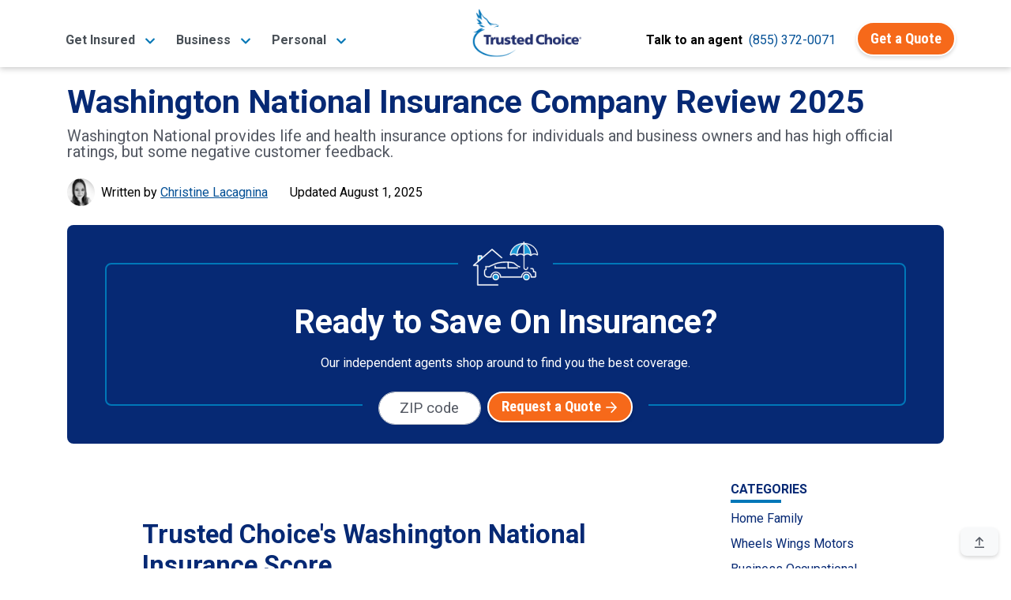

--- FILE ---
content_type: text/html;charset=UTF-8
request_url: https://www.trustedchoice.com/insurance-articles/c/washington-national-company-review/
body_size: 21808
content:
<!--
  ~ Copyright (C) Consumer Agent Portal, LLC - All Rights Reserved
  ~ Unauthorized copying of this file, via any medium is strictly prohibited
  ~ Proprietary and confidential
  ~ Written by chouyouyang, March 24, 2022
  -->

<!DOCTYPE html>

<html lang="en" xml:lang="en">















<head>
    <meta charset="utf-8"><meta name="viewport" content="width=device-width,initial-scale=1"> <script>(function (w, d, s, l, i) {
                w[l] = w[l] || [];
                w[l].push({
                    'gtm.start':
                        new Date().getTime(), event: 'gtm.js'
                });
                var f = d.getElementsByTagName(s)[0],
                    j = d.createElement(s), dl = l != 'dataLayer' ? '&l=' + l : '';
                j.async = true;
                j.src =
                    'https://www.googletagmanager.com/gtm.js?id=' + i + dl + '&gtm_auth=' + "t7NVvGnv5tNzTM9FMMoaWg" + '&gtm_preview=env-' + "54" + '&gtm_cookies_win=x';
                f.parentNode.insertBefore(j, f);
            })(window, document, 'script', 'dataLayer', 'GTM-M29M54M');</script> <title>Washington National Insurance Reviews | Pros &amp; Cons | Trusted Choice</title><meta name="description" content="Want to know if Washington National has good insurance? Our review pulls in BBB ratings and explores the carrier&#39;s history, products, and pros &amp; cons."><link rel="canonical" href="https://www.trustedchoice.com/insurance-articles/c/washington-national-company-review/"> <meta name="google-site-verification" content="vNoOiPBbyYkwHseaO8azdq15a2EvE9LjQ2cMFFqcFUk"><meta name="msvalidate.01" content="90238126FFE538C031B971DBA7F9CB4B"><meta name="p:domain_verify" content="7e0f1194fb5d52275a33c70db7f1d047"><meta name="facebook-domain-verification" content="9fiuqotllvpqvc6jk3frgx2itexnxo">  <link rel="shortcut icon" href="/favicon.ico" type="image/x-icon"><link rel="icon" sizes="192x192" href="/favicon.ico"><link rel="apple-touch-icon" href="/apple-touch-icon.png"><link rel="apple-touch-icon" sizes="57x57" href="/apple-touch-icon-57x57.png"><link rel="apple-touch-icon" sizes="72x72" href="/apple-touch-icon-72x72.png"><link rel="apple-touch-icon" sizes="76x76" href="/apple-touch-icon-76x76.png"><link rel="apple-touch-icon" sizes="114x114" href="/apple-touch-icon-114x114.png"><link rel="apple-touch-icon" sizes="120x120" href="/apple-touch-icon-120x120.png"><link rel="apple-touch-icon" sizes="144x144" href="/apple-touch-icon-144x144.png"><link rel="apple-touch-icon" sizes="152x152" href="/apple-touch-icon-152x152.png"><link rel="apple-touch-icon" sizes="180x180" href="/apple-touch-icon-180x180.png">  <script type="text/javascript">var _iub=_iub||[];_iub.csConfiguration={countryDetection:!0,enableGdpr:!1,enableUspr:!0,floatingPreferencesButtonDisplay:"bottom-right",lang:"en",siteId:2741231,tcfPurposes:{2:"consent_only",7:"consent_only",8:"consent_only",9:"consent_only",10:"consent_only"},cookiePolicyId:75803826,banner:{backgroundColor:"#FFFFFF",backgroundOverlay:!0,closeButtonDisplay:!1,logo:null,position:"float-bottom-center",textColor:"#000000"}}</script><script type="text/javascript" src="//cs.iubenda.com/sync/2741231.js"></script><script type="text/javascript" src="//cdn.iubenda.com/cs/gpp/stub.js"></script><script type="text/javascript" src="//cdn.iubenda.com/cs/iubenda_cs.js" charset="UTF-8" async></script>  
    <meta property="og:title" content="Washington National Insurance Reviews | Pros &amp; Cons"><meta property="og:type" content="article"><meta property="og:image" content="https://assets-us-01.kc-usercontent.com:443/0542d611-b6d8-4320-a4f4-35ac5cbf43a6/2e02bbb6-ed0f-4ac5-92f0-15768b05af33/carrier-reviews-lighter-blue-facebook.jpg"><meta property="og:url" content="https://www.trustedchoice.com/insurance-articles/c/washington-national-company-review/"><meta property="og:description" content="Want to know if Washington National has good insurance? Our review pulls in BBB ratings and explores the carrier&#39;s history, products, and pros &amp; cons."><meta property="og:site_name" content="TrustedChoice.com"><meta name="twitter:card" content="summary"><meta name="twitter:site" content="@awesome_agents"> 
    <script type="application/ld+json">[ {
  "@context" : "https://schema.org/",
  "@type" : "Article",
  "headline" : "Washington National Insurance Company Review 2025",
  "description" : "Want to know if Washington National has good insurance? Our review pulls in BBB ratings and explores the carrier's history, products, and pros & cons.",
  "datePublished" : "2025-08-01T04:00:00Z",
  "dateModified" : "2025-08-01T17:32:47.400288400Z"
}, {
  "@context" : "https://schema.org/",
  "@type" : "FAQPage",
  "mainEntity" : [ {
    "@type" : "Question",
    "name" : "What is Washington National's average claim response time frame?",
    "acceptedAnswer" : {
      "@type" : "Answer",
      "text" : "<p>Washington National offers claims reporting through a couple of mediums. However, the insurance company does not provide an official claims response time frame promise.</p>"
    }
  }, {
    "@type" : "Question",
    "name" : "What is Washington National's customer service availability?",
    "acceptedAnswer" : {
      "@type" : "Answer",
      "text" : "<p>Washington National allows customers to file claims over the phone during typical business hours, Monday through Friday, or by email or snail mail. The carrier carrier also has a social media presence on Facebook, YouTube, and LinkedIn.</p>"
    }
  }, {
    "@type" : "Question",
    "name" : "What is Washington National's claims process?",
    "acceptedAnswer" : {
      "@type" : "Answer",
      "text" : "<p>Washington National does not detail its claims process on the official website or social media platforms. If customers have questions about filing or the claims process itself, they can contact the carrier directly or get in touch with their independent insurance agent.</p>"
    }
  }, {
    "@type" : "Question",
    "name" : "Does Washington National's insurance create a user-friendly experience for customers?",
    "acceptedAnswer" : {
      "@type" : "Answer",
      "text" : "<p>Washington National’s official website would benefit from providing more information about the carrier's claims process and discount options. The carrier has a social media presence, but it's not as extensive as many other modern carriers'. Overall, Washington National could stand to improve a bit in the user-friendliness department.</p>"
    }
  }, {
    "@type" : "Question",
    "name" : "Is Washington National a good insurance company?",
    "acceptedAnswer" : {
      "@type" : "Answer",
      "text" : "<p>Washington National offers several important health insurance and life insurance products for individuals and business owners. The carrier has excellent official ratings from AM Best and the BBB. However, the carrier has a poor customer rating on the BBB's website, and dozens of complaints have been filed in recent years. So, it may be up to individual interpretation if Washington National can be considered a good insurance company.</p>"
    }
  }, {
    "@type" : "Question",
    "name" : "Who are Washington National's insurance products right for?",
    "acceptedAnswer" : {
      "@type" : "Answer",
      "text" : "<p>Washington National's insurance products may be right for individuals or business owners in need of health insurance, life insurance, or supplemental health insurance.</p>"
    }
  }, {
    "@type" : "Question",
    "name" : "Does Washington National have good universal health insurance?",
    "acceptedAnswer" : {
      "@type" : "Answer",
      "text" : "<p>Washington National's universal health insurance offers customers the flexibility to control and customize many aspects of their policies, such as premium rates and coverage levels. Rate and discount information isn't provided on the carrier's website.</p>"
    }
  }, {
    "@type" : "Question",
    "name" : "How much are Washington National's insurance rates?",
    "acceptedAnswer" : {
      "@type" : "Answer",
      "text" : "<p>If customers are interested in getting a policy from Washington National, they'll have to contact the carrier directly or work with an independent insurance agent to request a quote. The carrier's rates are not available online.</p>"
    }
  } ]
} ]</script>
    <style>#main-nav-wrapper{position:fixed;width:100%;z-index:1030;font-family:Roboto,Arial,Helvetica,sans-serif;top:0}#main-nav-wrapper nav{margin-bottom:5px;top:0;z-index:1}#main-nav-wrapper nav .nav-logo{width:110px;object-fit:contain;height:auto}#main-nav-wrapper nav span.nav-logo{content:url(/trustedchoice-logo-white.png)}#main-nav-wrapper nav#main-nav{background-image:linear-gradient(0deg,#0077b8 0,#0264a7 57%,#035096 100%);background-color:#0077b8;height:85px}#main-nav-wrapper nav#main-nav .nav-category{height:100%;display:flex;flex-direction:column;padding:0 5px;justify-content:center}#main-nav-wrapper nav#main-nav .nav-category a.btn{font-size:14pt}#main-nav-wrapper nav#main-nav .nav-category a.btn:hover{color:#fff}#main-nav-wrapper #main-nav.scrolled,.scrolled #main-nav-wrapper #main-nav{height:85px;background-color:#fff;background-image:none;opacity:1}#main-nav-wrapper #main-nav.scrolled .nav-content,.scrolled #main-nav-wrapper #main-nav .nav-content{height:85px;position:relative;padding:0}#main-nav-wrapper .mega-menu{margin-top:-600px;position:fixed;z-index:-1}#main-nav-wrapper .mega-menu .link-group-list{display:none}#main-nav-wrapper .mobile-menu{position:fixed;top:100vh}#main-nav-wrapper .mobile-menu-toggle{margin-top:8px}.agency-menu,.directory-menu{display:none}.mega-menu-nav-item{align-self:center;margin:0 10px}.mega-menu-nav-item button{background-color:transparent;border:none;font-size:1em}#main-nav-wrapper #main-nav.scrolled span.nav-logo,.scrolled #main-nav-wrapper #main-nav span.nav-logo{width:125px;content:url(/trustedchoice-logo-color.png)}#main-nav-wrapper nav#main-nav .nav-category a,#main-nav-wrapper nav#main-nav .nav-category button{color:#fff;font-size:1em;font-weight:700}#main-nav-wrapper #main-nav.scrolled .nav-agency-links,.scrolled #main-nav-wrapper #main-nav .nav-agency-links{opacity:0}#main-nav-wrapper #main-nav.scrolled .nav-category a,#main-nav-wrapper #main-nav.scrolled .nav-category button a,.scrolled #main-nav-wrapper #main-nav .nav-category a,.scrolled #main-nav-wrapper #main-nav .nav-category button a{color:#495057}@media (min-width:576px){#main-nav-wrapper nav .nav-logo{width:125px}}@media (min-width:992px){#main-nav-wrapper nav#main-nav{height:135px}#main-nav-wrapper #main-nav.scrolled span.nav-logo,.scrolled #main-nav-wrapper #main-nav span.nav-logo{width:140px}#main-nav-wrapper nav .nav-logo{width:166px}}@media (max-width:575.98px){#main-nav-wrapper #main-nav.scrolled span.nav-logo,.scrolled #main-nav-wrapper #main-nav span.nav-logo{width:110px}}</style> 
    <style>article,aside,header,hgroup,nav{display:block}.col,.col-12,.col-auto{position:relative;width:100%;padding-right:15px;padding-left:15px}@font-face{font-family:Roboto;font-style:italic;font-weight:400;font-display:swap;src:url(https://fonts.gstatic.com/s/roboto/v29/KFOkCnqEu92Fr1Mu52xP.ttf) format('truetype')}@font-face{font-family:Roboto;font-style:normal;font-weight:300;font-display:swap;src:url(https://fonts.gstatic.com/s/roboto/v29/KFOlCnqEu92Fr1MmSU5vAw.ttf) format('truetype')}@font-face{font-family:Roboto;font-style:normal;font-weight:400;font-display:swap;src:url(https://fonts.gstatic.com/s/roboto/v29/KFOmCnqEu92Fr1Me5Q.ttf) format('truetype')}@font-face{font-family:Roboto;font-style:normal;font-weight:500;font-display:swap;src:url(https://fonts.gstatic.com/s/roboto/v29/KFOlCnqEu92Fr1MmEU9vAw.ttf) format('truetype')}@font-face{font-family:Roboto;font-style:normal;font-weight:700;font-display:swap;src:url(https://fonts.gstatic.com/s/roboto/v29/KFOlCnqEu92Fr1MmWUlvAw.ttf) format('truetype')}@font-face{font-family:Roboto;font-style:normal;font-weight:900;font-display:swap;src:url(https://fonts.gstatic.com/s/roboto/v29/KFOlCnqEu92Fr1MmYUtvAw.ttf) format('truetype')}@font-face{font-family:'Roboto Condensed';font-style:normal;font-weight:400;font-display:swap;src:url(https://fonts.gstatic.com/s/robotocondensed/v19/ieVl2ZhZI2eCN5jzbjEETS9weq8-59U.ttf) format('truetype')}@font-face{font-family:'Roboto Condensed';font-style:normal;font-weight:700;font-display:swap;src:url(https://fonts.gstatic.com/s/robotocondensed/v19/ieVi2ZhZI2eCN5jzbjEETS9weq8-32meKCM.ttf) format('truetype')}article,aside,figure,header,hgroup,main,nav{display:block}.h1,h1,h2,h4{margin-bottom:.5rem;font-family:Roboto,-apple-system,BlinkMacSystemFont,"Segoe UI","Helvetica Neue",Arial,"Noto Sans",sans-serif,"Apple Color Emoji","Segoe UI Emoji","Segoe UI Symbol","Noto Color Emoji";font-weight:700;line-height:1.2}.col,.col-12,.col-auto,.col-lg-8,.col-xl-7{position:relative;width:100%;padding-right:15px;padding-left:15px}.col,.col-12,.col-auto,.col-lg-3,.col-lg-8,.col-xl-7{position:relative;width:100%;padding-right:15px;padding-left:15px}@media (min-width:992px){.col-lg-3{-ms-flex:0 0 25%;flex:0 0 25%;max-width:25%}.col-lg-8{-ms-flex:0 0 66.666667%;flex:0 0 66.666667%;max-width:66.666667%}.col-lg-3{flex:0 0 25%;max-width:25%}.col-lg-8{flex:0 0 66.66666667%;max-width:66.66666667%}}#main-nav-wrapper{position:fixed;width:100%;z-index:1030;font-family:Roboto,Arial,Helvetica,sans-serif;top:0}#main-nav-wrapper nav{margin-bottom:5px;top:0;z-index:1}#main-nav-wrapper nav .nav-logo{width:110px;object-fit:contain;height:auto}#main-nav-wrapper nav span.nav-logo{content:url(/trustedchoice-logo-white.png)}#main-nav-wrapper nav#main-nav{background-image:linear-gradient(0deg,#0077b8 0,#0264a7 57%,#035096 100%);background-color:#0077b8;height:85px}#main-nav-wrapper nav#main-nav .nav-category{height:100%;display:flex;flex-direction:column;padding:0 5px;justify-content:center}.scrolled #main-nav-wrapper #main-nav{height:85px;background-color:#fff;background-image:none;opacity:1}.scrolled #main-nav-wrapper #main-nav .nav-content{height:85px;position:relative;padding:0}#main-nav-wrapper .mega-menu{margin-top:-600px;position:fixed;z-index:-1}#main-nav-wrapper .mega-menu .link-group-list{display:none}#main-nav-wrapper .mobile-menu-toggle{margin-top:8px}.agency-menu,.directory-menu{display:none}.mega-menu-nav-item{align-self:center;margin:0 10px}.mega-menu-nav-item button{background-color:transparent;border:none;font-size:1em}.scrolled #main-nav-wrapper #main-nav span.nav-logo{width:125px;content:url(/trustedchoice-logo-color.png)}#main-nav-wrapper nav#main-nav .nav-category a{color:#fff;font-size:1em;font-weight:700}.scrolled #main-nav-wrapper #main-nav .nav-agency-links{opacity:0}.scrolled #main-nav-wrapper #main-nav .nav-category a{color:#495057}@media (min-width:576px){#main-nav-wrapper nav .nav-logo{width:125px}}@media (min-width:992px){#main-nav-wrapper nav#main-nav{height:135px}.scrolled #main-nav-wrapper #main-nav span.nav-logo{width:140px}#main-nav-wrapper nav .nav-logo{width:166px}}body{margin:0;font-family:-apple-system,BlinkMacSystemFont,"Segoe UI",Roboto,"Helvetica Neue",Arial,"Noto Sans",sans-serif,"Apple Color Emoji","Segoe UI Emoji","Segoe UI Symbol","Noto Color Emoji";font-size:1rem;font-weight:400;line-height:1.5;color:#545963;text-align:left;background-color:#fff}a{color:#0077b8;text-decoration:none;background-color:transparent}a:not([href]):not([tabindex]){color:inherit;text-decoration:none}html{box-sizing:border-box;-ms-overflow-style:scrollbar}*,::after,::before{box-sizing:inherit}.row{display:-ms-flexbox;display:flex;-ms-flex-wrap:wrap;flex-wrap:wrap;margin-right:-15px;margin-left:-15px}.col{-ms-flex-preferred-size:0;flex-basis:0;-ms-flex-positive:1;flex-grow:1;max-width:100%}.col-auto{-ms-flex:0 0 auto;flex:0 0 auto;width:auto;max-width:100%}.col-12{-ms-flex:0 0 100%;flex:0 0 100%;max-width:100%}@media (min-width:576px){.col-sm-4{-ms-flex:0 0 33.333333%;flex:0 0 33.333333%;max-width:33.333333%}}.d-flex{display:-ms-flexbox!important;display:flex!important}@media (min-width:576px){.d-sm-block{display:block!important}.d-sm-flex{display:-ms-flexbox!important;display:flex!important}}@media (min-width:992px){.col-lg-3{-ms-flex:0 0 25%;flex:0 0 25%;max-width:25%}.col-lg-8{-ms-flex:0 0 66.666667%;flex:0 0 66.666667%;max-width:66.666667%}.col-lg-12{-ms-flex:0 0 100%;flex:0 0 100%;max-width:100%}.d-lg-none{display:none!important}.d-lg-flex{display:-ms-flexbox!important;display:flex!important}}@media (min-width:1200px){.col-xl-7{-ms-flex:0 0 58.333333%;flex:0 0 58.333333%;max-width:58.333333%}.d-xl-flex{display:-ms-flexbox!important;display:flex!important}}.flex-row{-ms-flex-direction:row!important;flex-direction:row!important}.flex-wrap{-ms-flex-wrap:wrap!important;flex-wrap:wrap!important}.flex-grow-1{-ms-flex-positive:1!important;flex-grow:1!important}.justify-content-center{-ms-flex-pack:center!important;justify-content:center!important}.justify-content-between{-ms-flex-pack:justify!important;justify-content:space-between!important}.align-items-center{-ms-flex-align:center!important;align-items:center!important}.align-items-baseline{-ms-flex-align:baseline!important;align-items:baseline!important}@media (min-width:768px){.justify-content-md-start{-ms-flex-pack:start!important;justify-content:flex-start!important}}#main-nav-wrapper nav#main-nav .nav-cta-links{opacity:0;position:absolute;padding-top:8px;top:-100px;right:0}#main-nav-wrapper .mega-menu{margin-left:auto;margin-right:auto;z-index:-1;background-color:#f1f1f1;max-width:1160px}#main-nav-wrapper .mega-menu .link-group-title h4{font-size:1rem}#main-nav-wrapper .mega-menu .link-group-list{flex-flow:row nowrap;padding:15px 10px 30px}@media (min-width:1200px){#main-nav-wrapper .mega-menu .link-group-list{padding:25px 20px}}#main-nav-wrapper .mega-menu .link-group{flex-grow:1;padding:0 15px}#main-nav-wrapper .mega-menu .link-group ul{display:flex;flex-flow:column wrap;align-content:space-between;height:90%;-webkit-padding-start:0;padding-inline-start:0;padding-left:0}#main-nav-wrapper .mega-menu .link-group ul li{display:inline-block;font-size:16px;padding:2px 10px 0;margin-left:-10px}@media (min-width:992px) and (max-width:1199.98px){#main-nav-wrapper .mega-menu .link-group ul li{padding-bottom:7px;max-width:245px;line-height:1.2}}#main-nav-wrapper .mega-menu .link-group ul li a{color:#2073b2}#main-nav-wrapper .mega-menu .cta-bar{padding:15px 0;font-size:1.2em;background-color:#103072;color:#fff;display:none;flex-direction:row;justify-content:center;align-items:center;box-shadow:0 1px 4px #454545b3}#main-nav-wrapper .mobile-menu a{font-size:15px;color:#062974;text-decoration:none}#main-nav-wrapper .mobile-menu h4{font-size:16px;margin:10px 0 8px;text-align:left;font-weight:400}#main-nav-wrapper .mobile-menu .mobile-menu-inner button{color:#062974}#main-nav-wrapper .mobile-menu .mobile-menu-inner button img.up-arrow{display:block}#main-nav-wrapper .mobile-menu .mobile-menu-inner button img.down-arrow{display:none}#main-nav-wrapper .mobile-menu .mobile-menu-inner button.collapsed img.up-arrow{display:none}#main-nav-wrapper .mobile-menu .mobile-menu-inner button.collapsed img.down-arrow{display:block}#main-nav-wrapper .mobile-menu .mobile-menu-inner ul{list-style:none}#main-nav-wrapper .mobile-menu .mobile-menu-inner ul li{margin-top:15px}#main-nav-wrapper .mobile-menu .mobile-menu-inner .truncated-list ul{list-style:square;color:#062974;padding-left:20px;margin-bottom:0}#main-nav-wrapper .mobile-menu .mobile-menu-inner .truncated-list ul li{margin-top:0;padding-top:11px;padding-bottom:11px}#main-nav-wrapper .mobile-menu .mobile-menu-inner .truncated-list ul li a{padding-top:11px;padding-bottom:11px}.scrolled #main-nav-wrapper #main-nav .nav-cta-links{opacity:1;top:auto}@media (max-width:991.98px){.scrolled #main-nav-wrapper #main-nav .nav-cta-links{margin-right:57px!important}}@supports (-webkit-touch-callout:none){@media (max-width:575.98px){.scrolled #main-nav-wrapper #main-nav .nav-cta-links{margin-right:65px!important}}}.agency-menu,.directory-menu{position:fixed;z-index:1050;background-color:#f2f2f2;padding:5px 15px 10px;color:#fff;box-shadow:0 3px 5px 1px rgba(92,92,92,.15);top:85px}.agency-menu ul,.directory-menu ul{list-style:none!important;color:#052954!important}.agency-menu ul li,.directory-menu ul li{color:#052954!important;line-height:2em;font-size:.85em}.agency-menu ul li a,.directory-menu ul li a{font-size:15px}:root{--blue:#007bff;--indigo:#6610f2;--purple:#6f42c1;--pink:#e83e8c;--red:#dc3545;--orange:#fd7e14;--yellow:#ffc107;--green:#28a745;--teal:#20c997;--cyan:#17a2b8;--white:#fff;--gray:#545963;--gray-dark:#343a40;--primary:#0077b8;--secondary:#f6691a;--success:#28a745;--info:#0077b8;--warning:#ffc107;--danger:#dc3545;--light:#f8f9fa;--dark:#343a40;--white:#fff;--breakpoint-xs:0;--breakpoint-sm:576px;--breakpoint-md:768px;--breakpoint-lg:992px;--breakpoint-xl:1200px;--font-family-sans-serif:"Roboto",-apple-system,BlinkMacSystemFont,"Segoe UI","Helvetica Neue",Arial,"Noto Sans",sans-serif,"Apple Color Emoji","Segoe UI Emoji","Segoe UI Symbol","Noto Color Emoji";--font-family-monospace:SFMono-Regular,Menlo,Monaco,Consolas,"Liberation Mono","Courier New",monospace}*,::after,::before{box-sizing:border-box}html{font-family:sans-serif;line-height:1.15;-webkit-text-size-adjust:100%}article,aside,figure,header,hgroup,main,nav,section{display:block}body{margin:0;font-family:Roboto,-apple-system,BlinkMacSystemFont,"Segoe UI","Helvetica Neue",Arial,"Noto Sans",sans-serif,"Apple Color Emoji","Segoe UI Emoji","Segoe UI Symbol","Noto Color Emoji";font-size:1rem;font-weight:400;line-height:1.5;color:#030303;text-align:left;background-color:#fff}h1,h2,h4{margin-top:0;margin-bottom:.5rem}p{margin-top:0;margin-bottom:1rem}ul{margin-top:0;margin-bottom:1rem}strong{font-weight:bolder}small{font-size:80%}a{color:#035096;text-decoration:none;background-color:transparent}figure{margin:0 0 1rem}img{vertical-align:middle;border-style:none}button{border-radius:0}button,input{margin:0;font-family:inherit;font-size:inherit;line-height:inherit}button,input{overflow:visible}button{text-transform:none}[type=submit],button{-webkit-appearance:button}[type=submit]::-moz-focus-inner,button::-moz-focus-inner{padding:0;border-style:none}::-webkit-file-upload-button{font:inherit;-webkit-appearance:button}.h1,.h6,h1,h2,h4{margin-bottom:.5rem;font-family:Roboto,-apple-system,BlinkMacSystemFont,"Segoe UI","Helvetica Neue",Arial,"Noto Sans",sans-serif,"Apple Color Emoji","Segoe UI Emoji","Segoe UI Symbol","Noto Color Emoji";font-weight:700;line-height:1.2}.h1,h1{font-size:2.5rem}@media (max-width:1200px){.h1,h1{font-size:calc(1.375rem + 1.5vw)}}h2{font-size:2rem}@media (max-width:1200px){h2{font-size:calc(1.325rem + .9vw)}}h4{font-size:1.5rem}@media (max-width:1200px){h4{font-size:calc(1.275rem + .3vw)}}.h6{font-size:1rem}small{font-size:80%;font-weight:400}.list-inline-item{display:inline-block}.list-inline-item:not(:last-child){margin-right:.5rem}.img-fluid{max-width:100%;height:auto}.container{width:100%;padding-right:15px;padding-left:15px;margin-right:auto;margin-left:auto}@media (min-width:576px){.container{max-width:540px}}@media (min-width:768px){.container{max-width:720px}}@media (min-width:992px){#main-nav-wrapper nav#main-nav .nav-cta-links{right:-10}#main-nav-wrapper nav .nav-content{height:135px}.container{max-width:960px}}@media (min-width:1200px){#main-nav-wrapper .mega-menu .link-group ul li{padding-bottom:3px}.container{max-width:1140px}}.row{display:flex;flex-wrap:wrap;margin-right:-15px;margin-left:-15px}.col,.col-12,.col-auto,.col-lg-12,.col-lg-3,.col-lg-8,.col-sm-4,.col-xl-7{position:relative;width:100%;padding-right:15px;padding-left:15px}.col{flex-basis:0;flex-grow:1;max-width:100%}.col-auto{flex:0 0 auto;width:auto;max-width:100%}.col-12{flex:0 0 100%;max-width:100%}@media (min-width:576px){.col-sm-4{flex:0 0 33.33333333%;max-width:33.33333333%}}.form-control{display:block;width:100%;height:calc(1.5em + .75rem + 2px);padding:.375rem .75rem;font-size:1rem;font-weight:400;line-height:1.5;color:#495057;background-color:#fff;background-clip:padding-box;border:1px solid #c0c4ca;border-radius:.5rem}.form-control::-ms-expand{background-color:transparent;border:0}.form-control:-moz-focusring{color:transparent;text-shadow:0 0 0 #495057}.form-control::-webkit-input-placeholder{color:#545963;opacity:1}.form-control::-moz-placeholder{color:#545963;opacity:1}.form-control:-ms-input-placeholder{color:#545963;opacity:1}.form-control::-ms-input-placeholder{color:#545963;opacity:1}.btn{display:inline-block;font-family:"Roboto Condensed",-apple-system,BlinkMacSystemFont,"Segoe UI","Helvetica Neue",Arial,"Noto Sans",sans-serif,"Apple Color Emoji","Segoe UI Emoji","Segoe UI Symbol","Noto Color Emoji";font-weight:400;color:#030303;text-align:center;vertical-align:middle;background-color:transparent;border:2px solid transparent;padding:.375rem 1rem;font-size:1rem;line-height:1.5;border-radius:25px}.btn-secondary{color:#fff;background-color:#f6691a;border-color:#f6691a}.btn-light{color:#030303;background-color:#f8f9fa;border-color:#f8f9fa}.btn-link{font-weight:400;color:#035096;text-decoration:none}.btn-lg{padding:.5rem 1rem;font-size:1.25rem;line-height:1.25;border-radius:25px}.collapse:not(.show){display:none}.bg-white{background-color:#fff!important}.border-bottom{border-bottom:1px solid #d8dadd!important}.border-0{border:0!important}.rounded{border-radius:.5rem!important}.rounded-lg{border-radius:25px!important}.d-none{display:none!important}.d-flex{display:flex!important}@media (min-width:576px){.d-sm-block{display:block!important}.d-sm-flex{display:flex!important}}@media (min-width:768px){.d-md-block{display:block!important}}@media (min-width:992px){.col-lg-3{flex:0 0 25%;max-width:25%}.col-lg-8{flex:0 0 66.66666667%;max-width:66.66666667%}.col-lg-12{flex:0 0 100%;max-width:100%}.d-lg-none{display:none!important}.d-lg-flex{display:flex!important}}@media (min-width:1200px){.col-xl-7{flex:0 0 58.33333333%;max-width:58.33333333%}.d-xl-flex{display:flex!important}}.flex-row{flex-direction:row!important}.flex-wrap{flex-wrap:wrap!important}.flex-grow-1{flex-grow:1!important}.justify-content-center{justify-content:center!important}.justify-content-between{justify-content:space-between!important}.align-items-center{align-items:center!important}.align-items-baseline{align-items:baseline!important}.position-relative{position:relative!important}.position-absolute{position:absolute!important}.sr-only{position:absolute;width:1px;height:1px;padding:0;margin:-1px;overflow:hidden;clip:rect(0,0,0,0);white-space:nowrap;border:0}.w-100{width:100%!important}.m-0{margin:0!important}.mt-0{margin-top:0!important}.mb-0{margin-bottom:0!important}.ml-0{margin-left:0!important}.mt-1{margin-top:.25rem!important}.mb-1{margin-bottom:.25rem!important}.mr-2,.mx-2{margin-right:.5rem!important}.mb-2{margin-bottom:.5rem!important}.ml-2,.mx-2{margin-left:.5rem!important}.mb-3{margin-bottom:1rem!important}.mb-4{margin-bottom:1.5rem!important}.mb-5{margin-bottom:3rem!important}.p-0{padding:0!important}.px-0{padding-right:0!important}.px-0{padding-left:0!important}.px-1{padding-right:.25rem!important}.pb-1{padding-bottom:.25rem!important}.px-1{padding-left:.25rem!important}.p-2{padding:.5rem!important}.pt-2{padding-top:.5rem!important}.px-2{padding-right:.5rem!important}.px-2{padding-left:.5rem!important}.px-3{padding-right:1rem!important}.pb-3{padding-bottom:1rem!important}.px-3{padding-left:1rem!important}.px-4{padding-right:1.5rem!important}.pb-4{padding-bottom:1.5rem!important}.px-4{padding-left:1.5rem!important}.pt-5{padding-top:3rem!important}.mx-auto{margin-right:auto!important}.ml-auto,.mx-auto{margin-left:auto!important}@media (min-width:576px){.mt-sm-3{margin-top:1rem!important}.p-sm-3{padding:1rem!important}.px-sm-3{padding-right:1rem!important}.pb-sm-3{padding-bottom:1rem!important}.px-sm-3{padding-left:1rem!important}.pt-sm-5,.py-sm-5{padding-top:3rem!important}.py-sm-5{padding-bottom:3rem!important}}@media (min-width:768px){.justify-content-md-start{justify-content:flex-start!important}.ml-md-3{margin-left:1rem!important}.p-md-5{padding:3rem!important}}.text-left{text-align:left!important}.text-center{text-align:center!important}.text-uppercase{text-transform:uppercase!important}.font-weight-normal{font-weight:400!important}.font-weight-bold{font-weight:700!important}.text-white{color:#fff!important}.text-muted{color:#545963!important}.text-decoration-none{text-decoration:none!important}.bg-tc-blue-800{background-color:#062974!important}.shadow-6{box-shadow:0 3px 5px -1px rgba(0,0,0,.2),0 6px 10px 0 rgba(0,0,0,.14),0 1px 18px 0 rgba(0,0,0,.12)}.text-tc-blue-800{color:#062974}.text-xl{font-size:1.25rem}.img-blue-300{-webkit-filter:invert(77%) sepia(14%) saturate(1132%) hue-rotate(166deg) brightness(93%) contrast(85%);filter:invert(77%) sepia(14%) saturate(1132%) hue-rotate(166deg) brightness(93%) contrast(85%)}.img-blue-800{-webkit-filter:invert(16%) sepia(48%) saturate(2390%) hue-rotate(202deg) brightness(96%) contrast(109%);filter:invert(16%) sepia(48%) saturate(2390%) hue-rotate(202deg) brightness(96%) contrast(109%)}.img-gray-600{-webkit-filter:invert(33%) sepia(16%) saturate(363%) hue-rotate(182deg) brightness(93%) contrast(81%);filter:invert(33%) sepia(16%) saturate(363%) hue-rotate(182deg) brightness(93%) contrast(81%)}.img-white-800{-webkit-filter:invert(100%) sepia(2%) saturate(641%) hue-rotate(200deg) brightness(121%) contrast(100%);filter:invert(100%) sepia(2%) saturate(641%) hue-rotate(200deg) brightness(121%) contrast(100%)}.svg-text-lg{width:1em}.list-inline-divided{padding-left:0;list-style:none}.list-inline-divided .list-inline-item:not(:last-child){margin-right:.25rem}.list-inline-divided .list-inline-item:not(:last-child)::after{content:" |";margin-left:calc(.25rem)}#main-nav .btn-secondary{font-size:14pt}#agency-dropdown ul,#directory-dropdown ul{padding:0;margin:0}#back-to-top{position:fixed;right:16px;bottom:16px}.btn-secondary{font-weight:700;border-color:#fff;box-shadow:0 .15rem .25rem rgba(0,0,0,.15)}.btn-light{font-weight:700;border-color:#fff;box-shadow:0 .15rem .25rem rgba(0,0,0,.15)}.btn-lg{border-width:3px}.search-widget-article{font-family:Roboto,-apple-system,BlinkMacSystemFont,"Segoe UI","Helvetica Neue",Arial,"Noto Sans",sans-serif,"Apple Color Emoji","Segoe UI Emoji","Segoe UI Symbol","Noto Color Emoji"!important}.search-widget-article p:first-of-type{font-size:2.6rem!important;line-height:1.2!important;font-weight:700}.search-widget-article p{font-size:1rem!important}.search-widget-article .search-widget-inner-container{border:2px solid #0077b8}@media (max-width:575.98px){.scrolled #main-nav-wrapper #main-nav span.nav-logo{width:110px}.search-widget-article p:first-of-type{font-size:2rem!important}.search-widget-article .search-widget-inner-container{border:none}}.search-widget-article .search-widget-icon-container{width:120px;top:-48px;left:calc(50% - 60px);right:0}.search-widget-article .btn-secondary,.search-widget-article input.form-control.rounded-lg{font-size:14pt}div.search-widget{font-family:Roboto,Arial,Helvetica,sans-serif}div.search-widget .form-control{border-width:0 0 2px;margin:0;border-radius:0;width:85px;text-align:center;min-height:40px;padding:5px 10px;font-family:Roboto,Arial,Helvetica,sans-serif}div.search-widget-article .form-control{border-width:1px}div.ad-widget .background{border-radius:5px;background-color:#f5f5f5}html{height:100%;scroll-behavior:smooth}body{display:flex;flex-direction:column;height:100%}main{flex:1 0 auto}img{max-width:100%}html{scroll-behavior:smooth}#blog-article article{margin-top:105px;flex:1 0 auto}#blog-article main>figure{margin-bottom:1.5rem}@media (min-width:992px){.mr-lg-0{margin-right:0!important}.mb-lg-3{margin-bottom:1rem!important}.text-lg-center{text-align:center!important}#blog-article main>figure{margin-left:-1.5rem;margin-right:-1.5rem}}@media (min-width:1200px){.mx-xl-6{margin-right:4rem!important}.mx-xl-6{margin-left:4rem!important}#blog-article main>figure{margin-left:-3rem;margin-right:-3rem}}#blog-article main>figure img{display:block;margin:0 auto;border-radius:.5rem}#blog-article main p{font-size:1rem;line-height:1.75;margin-bottom:1.5rem}@media (min-width:576px){.search-widget-article .search-widget-form-container{position:absolute;left:0;right:0}#blog-article main p{font-size:1.1rem;line-height:1.8}}#blog-article-nav ul{list-style:none}#blog-article-nav>ul{padding:0}#blog-article-related-articles>div{max-width:320px}#blog-article-related-articles>div a{color:#030303}#blog-article-sidebar .h6::after{content:"";display:block;width:64px;height:4px;background-color:#0077b8;margin-top:4px}#article-author-img,#expert-review-img{max-width:35px;max-height:35px;border-radius:50%;-o-object-fit:cover;object-fit:cover;overflow:hidden}#article-author>div>div>span>span,#expert-review>div>div>span>span{color:#035096;text-decoration:underline;cursor:pointer}#article-author>div>div>span>span:hover,#expert-review>div>div>span>span:hover{text-decoration:none}.author-expert-tooltip{position:relative;display:inline-block}.author-expert-tooltip+.tooltip-text{visibility:hidden;display:none;width:335px;background-color:#fff;border:1px solid #035096;color:#495057;border-radius:6px;position:absolute;z-index:1;margin-top:12px}.author-expert-tooltip+.tooltip-text:before{content:'';display:block;position:absolute;left:140px;bottom:100%;width:0;height:0;border:10px solid transparent;border-bottom-color:#035096}.author-expert-tooltip+.tooltip-text:after{content:'';display:block;position:absolute;left:141px;bottom:100%;width:0;height:0;border:9px solid transparent;border-bottom-color:#fff}.author-expert-tooltip+.tooltip-text img{border-radius:50%;-o-object-fit:cover;object-fit:cover;overflow:hidden;min-width:60px}.author-expert-tooltip+.tooltip-text a{text-decoration:underline}.author-expert-tooltip+.tooltip-text a:hover{text-decoration:none}.author-expert-tooltip.tooltip-active+.tooltip-text{visibility:visible;display:block}#expert-review .tooltip-text:before{left:123px}@media (max-width:991.98px){#expert-review .tooltip-text:before{left:159px}}#expert-review .tooltip-text:after{left:124px}@media (max-width:991.98px){.tooltip-text.author-no-image,.tooltip-text.expert-no-image{left:-2px!important}.tooltip-text.author-no-image:before{left:88px!important}.tooltip-text.author-no-image:after{left:89px!important}.tooltip-text.expert-no-image:before{left:124px!important}.tooltip-text.expert-no-image:after{left:125px!important}}</style>
</head>

<body id="blog-article" class="scrolled">
<noscript><iframe src="https://www.googletagmanager.com/ns.html?id=GTM-M29M54M&amp;gtm_auth=t7NVvGnv5tNzTM9FMMoaWg&amp;gtm_preview=env-54&amp;gtm_cookies_win=x" height="0" width="0" style="display:none;visibility:hidden"></iframe></noscript> 

<div id="main-nav-wrapper"><nav id="main-nav" aria-label="TrustedChoice.com Navigation"><div role="menubar" class="container nav-content d-flex justify-content-between h-100"><div class="mega-menu-nav-item nav-category d-none d-lg-flex mx-2" aria-haspopup="true" data-menu="business_insurance_97958ca"><a role="menuitem" class="mega-menu-toggle text-nowrap" style="white-space:nowrap" data-target="business_insurance_97958ca"><span>Get Insured</span> <img class="ml-2 img-blue-500" width="14" height="14" src="/icons/solid/chevron-down.svg" alt=""></a></div><div class="mega-menu-nav-item nav-category d-none d-lg-flex mx-2" aria-haspopup="true" data-menu="personal_insurance__copy_"><a role="menuitem" class="mega-menu-toggle text-nowrap" style="white-space:nowrap" data-target="personal_insurance__copy_"><span>Business</span> <img class="ml-2 img-blue-500" width="14" height="14" src="/icons/solid/chevron-down.svg" alt=""></a></div><div class="mega-menu-nav-item nav-category d-none d-lg-flex mx-2" aria-haspopup="true" data-menu="get_insured__copy_"><a role="menuitem" class="mega-menu-toggle text-nowrap" style="white-space:nowrap" data-target="get_insured__copy_"><span>Personal</span> <img class="ml-2 img-blue-500" width="14" height="14" src="/icons/solid/chevron-down.svg" alt=""></a></div><a class="mega-menu-nav-item text-left flex-grow-1 text-lg-center" href="/" role="menuitem" title="Homepage"><span id="tc-logo-mega-menu" class="nav-logo" role="img" alt="trustedchoice.com logo"></span></a><div role="menu" class="mega-menu-nav-item nav-category nav-agency-links d-none d-lg-flex mx-2 text-nowrap"><a href="/advantage/" rel="nofollow noopener" role="menuitem">Join our IA Network</a></div><div role="none" class="mega-menu-nav-item nav-category nav-agency-links d-none d-lg-flex mx-2 text-nowrap"><a href="https://iw.trustedchoice.com/" rel="nofollow noopener" role="menuitem" target="_blank">Agent Log In</a></div><div role="none" class="mega-menu-nav-item nav-category nav-agency-links d-none d-lg-flex"><a class="btn btn-secondary ml-0 mt-0 text-nowrap" rel="nofollow" href="/find-an-agent/?referralUrl=https://www.trustedchoice.com/insurance-articles/c/washington-national-company-review/&amp;c=80626" onclick='window.dataLayer.push({ctaReferrerUrl:window.location.pathname,event:"setCustomDimensions"})'><span>Get a Quote</span>  </th:block></a></div><div class="nav-cta-links d-sm-flex mt-0 mt-sm-3 mr-lg-0"><div id="nav-phone-number" class="mega-menu-nav-item font-weight-bold d-flex justify-content-center justify-content-md-start align-items-center"><div class="font-weight-bold mr-2 d-none d-xl-flex" style="white-space:nowrap">Talk to an agent</div><div> <div style="white-space:nowrap"><button class="btn-link p-0" onclick="javascript:window.location='tel:+18553720071'" href="tel:+18553720071">(855) 372-0071</button></div></div></div><div class="mega-menu-nav-item m-0"><a class="btn btn-secondary ml-0 ml-md-3 mt-0" rel="nofollow" href="/find-an-agent/?referralUrl=https://www.trustedchoice.com/insurance-articles/c/washington-national-company-review/&amp;c=80626" onclick='window.dataLayer.push({ctaReferrerUrl:window.location.pathname,event:"setCustomDimensions"})'><span style="white-space:nowrap">Get a Quote</span>  </th:block></a></div></div><div class="mega-menu-nav-item d-lg-none"><button class="mobile-menu-toggle mt-0" aria-hidden="true" tabindex="-1"><img class="img-white-800" width="32" height="32" src="/icons/solid/bars.svg" alt=""> <span class="sr-only">mobile menu</span></button></div><div id="agency-dropdown" class="agency-menu" aria-label="menu"><ul><li role="menuitem"><a href="/advantage/" rel="nofollow" target="_blank">Become a Recommended Agent</a></li><li role="menuitem"><a href="https://iacompanies.trustedchoice.com" rel="nofollow noopener" target="_blank">Become a Recommended Company</a></li></ul></div></div></nav><div id="directory-dropdown" class="directory-menu" aria-label="menu"><ul><li><a href="/agent/" rel="nofollow">Agent Directory</a></li><li><a href="/insurance-companies/">Company Directory</a></li></ul></div><div role="menu" class="mega-menu position-relative" aria-label="menu" style="position:relative!important"> <div class="link-group-list" id="business_insurance_97958ca"><div role="menuitem" class="link-group"><div class="link-group-title"> <h4>Find an Independent Agent</h4></div> <ul>
  <li><a href="/find-an-agent/">Get Matched with an Agent</a></li>
  <li><a href="/agent/">Agent Directory by State</a></li>
</ul></div><div role="menuitem" class="link-group"><div class="link-group-title"> <h4>Find an Insurance Company</h4></div> <ul>
  <li><a href="/find-an-insurance-company/">Get Matched with a Company</a></li>
  <li><a href="/insurance-companies/">Company Directory by State</a></li>
</ul></div><div role="menuitem" class="link-group"><div class="link-group-title"> <h4>What type of insurance do you need?</h4></div> <ul>
  <li><a href="/find-an-agent/?category=COMMERCIAL">Business Insurance</a></li>
  <li><a href="/find-an-agent/?category=PERSONAL">Home, Auto &amp; Personal Insurance</a></li>
  <li><a href="/find-an-agent/?category=LIFE_ANNUITIES">Life &amp; Annuities</a></li>
</ul></div></div><div class="cta-bar font-weight-bold" id="business_insurance_97958ca_cta"><span class="mr-2">Looking for the best insurance?</span><div class="mx-2"><a class="nav-button btn btn-lg btn-secondary" rel="nofollow" href="/find-an-agent/?referralUrl=https://www.trustedchoice.com/insurance-articles/c/washington-national-company-review/" onclick='window.dataLayer.push({ctaReferrerUrl:window.location.pathname,event:"setCustomDimensions"})'><span>Get a Quote</span></a></div><span class="mx-2">or call</span> <a class="cta-bar-phone text-white" href="tel:+18559086653">(855) 908-6653</a></div> <div class="link-group-list" id="personal_insurance__copy_"><div role="menuitem" class="link-group"><div class="link-group-title"> <h4>Business Type</h4></div> <ul>
  <li><a data-item-id="3d5593a8-ddac-5c2b-b6be-06e67055dca5" href="/n/53/">Real Estate</a></li>
  <li><a data-item-id="e23f53fc-f5ba-5e56-a128-dff6139ae6df" href="/n/23/">Construction</a></li>
  <li><a data-item-id="2c8a09f8-2390-5f62-b895-20ad09e4e9d6" href="/n/31/">Manufacturing</a></li>
  <li><a data-item-id="2c117f45-c6ed-5eb7-92fc-fe6b3ca3317a" href="/n/11/">Agriculture &amp; Forestry</a></li>
  <li><a data-item-id="87aaedde-077e-5c5d-b657-5432abf1f59c" href="/n/22/">Utilities</a></li>
  <li><a data-item-id="8af6c9f3-f376-5274-8cef-ac85ef34f4bc" href="/n/42/">Wholesale Trade</a></li>
  <li><a data-item-id="78b9af5a-2741-50b1-bf00-2e5b7215ef85" href="/n/44/">Retail Trade</a></li>
  <li><a data-item-id="8f0ee170-966c-5dda-9692-94b7ba227202" href="/n/51/">Information Industry</a></li>
  <li><a data-item-id="382e1f06-df24-56de-bbe3-0e259c14e4a6" href="/n/52/">Finance &amp; Insurance</a></li>
  <li><a data-item-id="aea5ecf1-bec3-5a5d-9f64-c4b770128b56" href="/n/54/">Scientific &amp; Technical Services</a></li>
  <li><a href="/n/61/">Educational Services</a></li>
  <li><a data-item-id="62748933-1017-5dd8-aa30-4f07de9742fa" href="/n/55/">Management</a></li>
  <li><a href="/n/92/">Public Administration</a></li>
  <li><a href="/n/62/">Health Care &amp; Social Work</a></li>
  <li><a href="/n/71/">Arts &amp; Entertainment</a></li>
  <li><a href="/n/72/">Hospitality</a></li>
  <li><a href="/n/48/">Transportation &amp; Warehousing</a></li>
  <li><a data-item-id="f7361eb8-9554-44b5-a4a8-36f5c4c14947" href="/n/"><strong>See more ...</strong></a></li>
</ul></div><div role="menuitem" class="link-group"><div class="link-group-title"> <h4>Business Articles</h4></div> <ul>
  <li><a href="/insurance-articles/business-occupational/how-to-start-an-llc/">How to Start an LLC</a></li>
  <li><a href="/insurance-articles/business-occupational/how-to-write-a-business-plan/">How to Write a Business Plan</a></li>
  <li><a href="/insurance-articles/business-occupational/how-to-start-an-online-business/">Beginner's Guide to Starting an Online Business</a></li>
  <li><a href="/insurance-articles/business-occupational/common-workmans-comp-claims/">Ten Most Common Workers' Comp Claims</a></li>
  <li><a href="/insurance-articles/business-occupational/5-ways-improve-employee-engagement/">Five Ways to Increase Employee Engagement</a></li>
  <li><a href="/insurance-articles/business-occupational/5-insurance-questions-online-store/">Five Questions to Ask Before Launching an Online Store</a></li>
  <li><a href="/insurance-articles/business-occupational/cyber-security-awareness-workplace/">Six Ways to Build a Culture of Cybersecurity Awareness</a></li>
  <li><a href="/insurance-articles/business-occupational/5-most-important-financial-decisions-for-small-business/">Five Most Important Financial Decisions for Entrepreneurs</a></li>
  <li><a href="/insurance-articles/business-occupational/12-best-interview-questions/">Twelve Best Interview Questions Small Business Owners Should Ask</a></li>
</ul></div></div><div class="cta-bar font-weight-bold" id="personal_insurance__copy__cta"><span class="mr-2">Looking for the best business insurance?</span><div class="mx-2"><a class="nav-button btn btn-lg btn-secondary" rel="nofollow" href="/find-an-agent/?category=COMMERCIAL&amp;referralUrl=https://www.trustedchoice.com/insurance-articles/c/washington-national-company-review/" onclick='window.dataLayer.push({ctaReferrerUrl:window.location.pathname,event:"setCustomDimensions"})'><span>Request a Quote</span></a></div><span class="mx-2">or call</span> <a class="cta-bar-phone text-white" href="tel:+18558585718">(855) 858-5718
</a></div> <div class="link-group-list" id="get_insured__copy_"><div role="menuitem" class="link-group"><div class="link-group-title"> <h4>Auto &amp; Vehicle Insurance Quotes</h4></div> <ul>
  <li><a href="/find-an-agent/?category=PERSONAL&amp;businessLines=AUTO">Car Insurance</a></li>
  <li><a href="/find-an-agent/?category=PERSONAL&amp;businessLines=COLA">Collectible Car Insurance</a></li>
  <li><a href="/find-an-agent/?category=PERSONAL&amp;businessLines=BOAT">Boat Insurance</a></li>
  <li><a href="/find-an-agent/?category=PERSONAL&amp;businessLines=MOTO">Motorcycle Insurance</a></li>
  <li><a href="/find-an-agent/?category=PERSONAL&amp;businessLines=ATV">ATV Insurance</a></li>
  <li><a href="/find-an-agent/?category=PERSONAL&amp;businessLines=SNOW">Snowmobile Insurance</a></li>
</ul></div><div role="menuitem" class="link-group"><div class="link-group-title"> <h4>Property Insurance Quotes</h4></div> <ul>
  <li><a href="/find-an-agent/?category=PERSONAL&amp;businessLines=HOME">Homeowners Insurance</a></li>
  <li><a href="/find-an-agent/?category=PERSONAL&amp;businessLines=RENT">Renters Insurance</a></li>
  <li><a href="/find-an-agent/?category=PERSONAL&amp;businessLines=CNDO">Condo Insurance</a></li>
  <li><a href="/find-an-agent/?category=PERSONAL&amp;businessLines=LORD">Landlord Insurance</a></li>
  <li><a href="/find-an-agent/?category=PERSONAL&amp;businessLines=MOBI">Mobile Home Insurance</a></li>
  <li><a href="https://my.h2quoter.com/Public/Index?agentIdentifier=yHnsDgyJeK5MesH3I-eQmQ__" data-new-window="true" target="_blank" rel="noopener noreferrer">Flood Insurance</a></li>
</ul></div><div role="menuitem" class="link-group"><div class="link-group-title"> <h4>Other Insurance Quotes</h4></div> <ul>
  <li><a href="/find-an-agent/?category=LIFE_ANNUITIES&amp;businessLines=LIFE">Life Insurance</a></li>
  <li><a href="/find-an-agent/?category=LIFE_ANNUITIES&amp;businessLines=LTCI">Long Term Care Insurance</a></li>
  <li><a href="/find-an-agent/?category=LIFE_ANNUITIES&amp;businessLines=DBII">Disability Insurance</a></li>
  <li><a href="/find-an-agent/?category=PERSONAL&amp;businessLines=HLTH">Health Insurance</a></li>
  <li><a href="/find-an-agent/?category=PERSONAL&amp;businessLines=UMBR">Umbrella Insurance</a></li>
  <li><a href="/find-an-agent/?category=LIFE_ANNUITIES&amp;businessLines=ANNU">Annuities</a></li>
</ul></div><div role="menuitem" class="link-group"><div class="link-group-title"> <h4>Insurance Solutions &amp; Resources</h4></div> <ul>
  <li><a data-item-id="4c8fea4f-7d6f-41dc-9076-d9cf2760931b" href="/l/">Insurance Coverage &amp; Advice by State</a>&nbsp;</li>
</ul></div></div><div class="cta-bar font-weight-bold" id="get_insured__copy__cta"><span class="mr-2">Looking for the best personal insurance?</span><div class="mx-2"><a class="nav-button btn btn-lg btn-secondary" rel="nofollow" href="/find-an-agent/?category=PERSONAL&amp;referralUrl=https://www.trustedchoice.com/insurance-articles/c/washington-national-company-review/" onclick='window.dataLayer.push({ctaReferrerUrl:window.location.pathname,event:"setCustomDimensions"})'><span>Find an Agent</span></a></div><span class="mx-2">or call</span> <a class="cta-bar-phone text-white" href="tel:+18443850107">(844) 385-0107</a></div> </div><div class="mobile-menu" aria-label="menu"><div class="d-flex flex-row"><button class="close-button mobile-menu-toggle ml-auto mt-3 mb-2 mr-2" aria-label="close"><img class="img-blue-900" src="/icons/light/times.svg" width="32" height="32" alt=""></button></div><div class="mobile-menu-inner" id="mobile-accordion"><div><div id="heading_business_insurance_97958ca"><button class="btn btn-link text-decoration-none w-100 pt-2 pb-1 px-4 collapsed" data-toggle="collapse" aria-expanded="false" data-target="#business_insurance_97958ca-collapse" aria-controls="business_insurance_97958ca-collapse"><div class="d-flex flex-row align-items-center border-bottom pb-3 px-4"><div class="category-title">Get Insured</div><img class="ml-auto mr-2 mt-1 img-blue-800 down-arrow" width="24" height="24" src="/icons/light/angle-down.svg" alt=""> <img class="ml-auto mr-2 mt-1 img-blue-800 up-arrow" width="24" height="24" src="/icons/light/angle-up.svg" alt=""></div></button></div><div id="business_insurance_97958ca-collapse" class="collapse px-4 bg-white" data-parent="#mobile-accordion" aria-labelledby="heading_business_insurance_97958ca"><div id="business_insurance_97958ca-accordion"><div><div id="heading_business_insurance_97958ca_0"><button class="btn btn-link text-decoration-none w-100 pt-2 px-0 pb-1 collapsed" data-toggle="collapse" aria-expanded="false" data-target="#business_insurance_97958ca_0" aria-controls="business_insurance_97958ca_0"><div class="d-flex flex-row align-items-center border-bottom px-4 pb-3"><div><h4>Find an Independent Agent</h4></div><img class="ml-auto mr-2 mt-1 img-blue-800 down-arrow" width="22" height="22" src="/icons/light/angle-down.svg" alt=""> <img class="ml-auto mr-2 mt-1 img-blue-800 up-arrow" width="22" height="22" src="/icons/light/angle-up.svg" alt=""></div></button></div><div id="business_insurance_97958ca_0" class="collapse px-4 pt-2" aria-labelledby="heading_business_insurance_97958ca_0" data-parent="#business_insurance_97958ca-accordion"><div class="truncated-list"><ul>
  <li><a href="/find-an-agent/">Get Matched with an Agent</a></li>
  <li><a href="/agent/">Agent Directory by State</a></li>
</ul></div></div></div><div><div id="heading_business_insurance_97958ca_1"><button class="btn btn-link text-decoration-none w-100 pt-2 px-0 pb-1 collapsed" data-toggle="collapse" aria-expanded="false" data-target="#business_insurance_97958ca_1" aria-controls="business_insurance_97958ca_1"><div class="d-flex flex-row align-items-center border-bottom px-4 pb-3"><div><h4>Find an Insurance Company</h4></div><img class="ml-auto mr-2 mt-1 img-blue-800 down-arrow" width="22" height="22" src="/icons/light/angle-down.svg" alt=""> <img class="ml-auto mr-2 mt-1 img-blue-800 up-arrow" width="22" height="22" src="/icons/light/angle-up.svg" alt=""></div></button></div><div id="business_insurance_97958ca_1" class="collapse px-4 pt-2" aria-labelledby="heading_business_insurance_97958ca_1" data-parent="#business_insurance_97958ca-accordion"><div class="truncated-list"><ul>
  <li><a href="/find-an-insurance-company/">Get Matched with a Company</a></li>
  <li><a href="/insurance-companies/">Company Directory by State</a></li>
</ul></div></div></div><div><div id="heading_business_insurance_97958ca_2"><button class="btn btn-link text-decoration-none w-100 pt-2 px-0 pb-1 collapsed" data-toggle="collapse" aria-expanded="false" data-target="#business_insurance_97958ca_2" aria-controls="business_insurance_97958ca_2"><div class="d-flex flex-row align-items-center border-bottom px-4 pb-3"><div><h4>What type of insurance do you need?</h4></div><img class="ml-auto mr-2 mt-1 img-blue-800 down-arrow" width="22" height="22" src="/icons/light/angle-down.svg" alt=""> <img class="ml-auto mr-2 mt-1 img-blue-800 up-arrow" width="22" height="22" src="/icons/light/angle-up.svg" alt=""></div></button></div><div id="business_insurance_97958ca_2" class="collapse px-4 pt-2" aria-labelledby="heading_business_insurance_97958ca_2" data-parent="#business_insurance_97958ca-accordion"><div class="truncated-list"><ul>
  <li><a href="/find-an-agent/?category=COMMERCIAL">Business Insurance</a></li>
  <li><a href="/find-an-agent/?category=PERSONAL">Home, Auto &amp; Personal Insurance</a></li>
  <li><a href="/find-an-agent/?category=LIFE_ANNUITIES">Life &amp; Annuities</a></li>
</ul></div></div></div></div></div></div><div><div id="heading_personal_insurance__copy_"><button class="btn btn-link text-decoration-none w-100 pt-2 pb-1 px-4 collapsed" data-toggle="collapse" aria-expanded="false" data-target="#personal_insurance__copy_-collapse" aria-controls="personal_insurance__copy_-collapse"><div class="d-flex flex-row align-items-center border-bottom pb-3 px-4"><div class="category-title">Business</div><img class="ml-auto mr-2 mt-1 img-blue-800 down-arrow" width="24" height="24" src="/icons/light/angle-down.svg" alt=""> <img class="ml-auto mr-2 mt-1 img-blue-800 up-arrow" width="24" height="24" src="/icons/light/angle-up.svg" alt=""></div></button></div><div id="personal_insurance__copy_-collapse" class="collapse px-4 bg-white" data-parent="#mobile-accordion" aria-labelledby="heading_personal_insurance__copy_"><div id="personal_insurance__copy_-accordion"><div><div id="heading_personal_insurance__copy__0"><button class="btn btn-link text-decoration-none w-100 pt-2 px-0 pb-1 collapsed" data-toggle="collapse" aria-expanded="false" data-target="#personal_insurance__copy__0" aria-controls="personal_insurance__copy__0"><div class="d-flex flex-row align-items-center border-bottom px-4 pb-3"><div><h4>Business Type</h4></div><img class="ml-auto mr-2 mt-1 img-blue-800 down-arrow" width="22" height="22" src="/icons/light/angle-down.svg" alt=""> <img class="ml-auto mr-2 mt-1 img-blue-800 up-arrow" width="22" height="22" src="/icons/light/angle-up.svg" alt=""></div></button></div><div id="personal_insurance__copy__0" class="collapse px-4 pt-2" aria-labelledby="heading_personal_insurance__copy__0" data-parent="#personal_insurance__copy_-accordion"><div class="truncated-list"><ul>
  <li><a data-item-id="3d5593a8-ddac-5c2b-b6be-06e67055dca5" href="/n/53/">Real Estate</a></li>
  <li><a data-item-id="e23f53fc-f5ba-5e56-a128-dff6139ae6df" href="/n/23/">Construction</a></li>
  <li><a data-item-id="2c8a09f8-2390-5f62-b895-20ad09e4e9d6" href="/n/31/">Manufacturing</a></li>
  <li><a data-item-id="2c117f45-c6ed-5eb7-92fc-fe6b3ca3317a" href="/n/11/">Agriculture &amp; Forestry</a></li>
  <li><a data-item-id="87aaedde-077e-5c5d-b657-5432abf1f59c" href="/n/22/">Utilities</a></li>
  <li><a data-item-id="8af6c9f3-f376-5274-8cef-ac85ef34f4bc" href="/n/42/">Wholesale Trade</a></li>
  <li><a data-item-id="78b9af5a-2741-50b1-bf00-2e5b7215ef85" href="/n/44/">Retail Trade</a></li>
  <li><a data-item-id="8f0ee170-966c-5dda-9692-94b7ba227202" href="/n/51/">Information Industry</a></li>
  <li><a data-item-id="382e1f06-df24-56de-bbe3-0e259c14e4a6" href="/n/52/">Finance &amp; Insurance</a></li>
  <li><a data-item-id="aea5ecf1-bec3-5a5d-9f64-c4b770128b56" href="/n/54/">Scientific &amp; Technical Services</a></li>
  <li><a href="/n/61/">Educational Services</a></li>
  <li><a data-item-id="62748933-1017-5dd8-aa30-4f07de9742fa" href="/n/55/">Management</a></li>
  <li><a href="/n/92/">Public Administration</a></li>
  <li><a href="/n/62/">Health Care &amp; Social Work</a></li>
  <li><a href="/n/71/">Arts &amp; Entertainment</a></li>
  <li><a href="/n/72/">Hospitality</a></li>
  <li><a href="/n/48/">Transportation &amp; Warehousing</a></li>
  <li><a data-item-id="f7361eb8-9554-44b5-a4a8-36f5c4c14947" href="/n/"><strong>See more ...</strong></a></li>
</ul></div></div></div><div><div id="heading_personal_insurance__copy__1"><button class="btn btn-link text-decoration-none w-100 pt-2 px-0 pb-1 collapsed" data-toggle="collapse" aria-expanded="false" data-target="#personal_insurance__copy__1" aria-controls="personal_insurance__copy__1"><div class="d-flex flex-row align-items-center border-bottom px-4 pb-3"><div><h4>Business Articles</h4></div><img class="ml-auto mr-2 mt-1 img-blue-800 down-arrow" width="22" height="22" src="/icons/light/angle-down.svg" alt=""> <img class="ml-auto mr-2 mt-1 img-blue-800 up-arrow" width="22" height="22" src="/icons/light/angle-up.svg" alt=""></div></button></div><div id="personal_insurance__copy__1" class="collapse px-4 pt-2" aria-labelledby="heading_personal_insurance__copy__1" data-parent="#personal_insurance__copy_-accordion"><div class="truncated-list"><ul>
  <li><a href="/insurance-articles/business-occupational/how-to-start-an-llc/">How to Start an LLC</a></li>
  <li><a href="/insurance-articles/business-occupational/how-to-write-a-business-plan/">How to Write a Business Plan</a></li>
  <li><a href="/insurance-articles/business-occupational/how-to-start-an-online-business/">Beginner's Guide to Starting an Online Business</a></li>
  <li><a href="/insurance-articles/business-occupational/common-workmans-comp-claims/">Ten Most Common Workers' Comp Claims</a></li>
  <li><a href="/insurance-articles/business-occupational/5-ways-improve-employee-engagement/">Five Ways to Increase Employee Engagement</a></li>
  <li><a href="/insurance-articles/business-occupational/5-insurance-questions-online-store/">Five Questions to Ask Before Launching an Online Store</a></li>
  <li><a href="/insurance-articles/business-occupational/cyber-security-awareness-workplace/">Six Ways to Build a Culture of Cybersecurity Awareness</a></li>
  <li><a href="/insurance-articles/business-occupational/5-most-important-financial-decisions-for-small-business/">Five Most Important Financial Decisions for Entrepreneurs</a></li>
  <li><a href="/insurance-articles/business-occupational/12-best-interview-questions/">Twelve Best Interview Questions Small Business Owners Should Ask</a></li>
</ul></div></div></div></div></div></div><div><div id="heading_get_insured__copy_"><button class="btn btn-link text-decoration-none w-100 pt-2 pb-1 px-4 collapsed" data-toggle="collapse" aria-expanded="false" data-target="#get_insured__copy_-collapse" aria-controls="get_insured__copy_-collapse"><div class="d-flex flex-row align-items-center border-bottom pb-3 px-4"><div class="category-title">Personal</div><img class="ml-auto mr-2 mt-1 img-blue-800 down-arrow" width="24" height="24" src="/icons/light/angle-down.svg" alt=""> <img class="ml-auto mr-2 mt-1 img-blue-800 up-arrow" width="24" height="24" src="/icons/light/angle-up.svg" alt=""></div></button></div><div id="get_insured__copy_-collapse" class="collapse px-4 bg-white" data-parent="#mobile-accordion" aria-labelledby="heading_get_insured__copy_"><div id="get_insured__copy_-accordion"><div><div id="heading_get_insured__copy__0"><button class="btn btn-link text-decoration-none w-100 pt-2 px-0 pb-1 collapsed" data-toggle="collapse" aria-expanded="false" data-target="#get_insured__copy__0" aria-controls="get_insured__copy__0"><div class="d-flex flex-row align-items-center border-bottom px-4 pb-3"><div><h4>Auto &amp; Vehicle Insurance Quotes</h4></div><img class="ml-auto mr-2 mt-1 img-blue-800 down-arrow" width="22" height="22" src="/icons/light/angle-down.svg" alt=""> <img class="ml-auto mr-2 mt-1 img-blue-800 up-arrow" width="22" height="22" src="/icons/light/angle-up.svg" alt=""></div></button></div><div id="get_insured__copy__0" class="collapse px-4 pt-2" aria-labelledby="heading_get_insured__copy__0" data-parent="#get_insured__copy_-accordion"><div class="truncated-list"><ul>
  <li><a href="/find-an-agent/?category=PERSONAL&amp;businessLines=AUTO">Car Insurance</a></li>
  <li><a href="/find-an-agent/?category=PERSONAL&amp;businessLines=COLA">Collectible Car Insurance</a></li>
  <li><a href="/find-an-agent/?category=PERSONAL&amp;businessLines=BOAT">Boat Insurance</a></li>
  <li><a href="/find-an-agent/?category=PERSONAL&amp;businessLines=MOTO">Motorcycle Insurance</a></li>
  <li><a href="/find-an-agent/?category=PERSONAL&amp;businessLines=ATV">ATV Insurance</a></li>
  <li><a href="/find-an-agent/?category=PERSONAL&amp;businessLines=SNOW">Snowmobile Insurance</a></li>
</ul></div></div></div><div><div id="heading_get_insured__copy__1"><button class="btn btn-link text-decoration-none w-100 pt-2 px-0 pb-1 collapsed" data-toggle="collapse" aria-expanded="false" data-target="#get_insured__copy__1" aria-controls="get_insured__copy__1"><div class="d-flex flex-row align-items-center border-bottom px-4 pb-3"><div><h4>Property Insurance Quotes</h4></div><img class="ml-auto mr-2 mt-1 img-blue-800 down-arrow" width="22" height="22" src="/icons/light/angle-down.svg" alt=""> <img class="ml-auto mr-2 mt-1 img-blue-800 up-arrow" width="22" height="22" src="/icons/light/angle-up.svg" alt=""></div></button></div><div id="get_insured__copy__1" class="collapse px-4 pt-2" aria-labelledby="heading_get_insured__copy__1" data-parent="#get_insured__copy_-accordion"><div class="truncated-list"><ul>
  <li><a href="/find-an-agent/?category=PERSONAL&amp;businessLines=HOME">Homeowners Insurance</a></li>
  <li><a href="/find-an-agent/?category=PERSONAL&amp;businessLines=RENT">Renters Insurance</a></li>
  <li><a href="/find-an-agent/?category=PERSONAL&amp;businessLines=CNDO">Condo Insurance</a></li>
  <li><a href="/find-an-agent/?category=PERSONAL&amp;businessLines=LORD">Landlord Insurance</a></li>
  <li><a href="/find-an-agent/?category=PERSONAL&amp;businessLines=MOBI">Mobile Home Insurance</a></li>
  <li><a href="https://my.h2quoter.com/Public/Index?agentIdentifier=yHnsDgyJeK5MesH3I-eQmQ__" data-new-window="true" target="_blank" rel="noopener noreferrer">Flood Insurance</a></li>
</ul></div></div></div><div><div id="heading_get_insured__copy__2"><button class="btn btn-link text-decoration-none w-100 pt-2 px-0 pb-1 collapsed" data-toggle="collapse" aria-expanded="false" data-target="#get_insured__copy__2" aria-controls="get_insured__copy__2"><div class="d-flex flex-row align-items-center border-bottom px-4 pb-3"><div><h4>Other Insurance Quotes</h4></div><img class="ml-auto mr-2 mt-1 img-blue-800 down-arrow" width="22" height="22" src="/icons/light/angle-down.svg" alt=""> <img class="ml-auto mr-2 mt-1 img-blue-800 up-arrow" width="22" height="22" src="/icons/light/angle-up.svg" alt=""></div></button></div><div id="get_insured__copy__2" class="collapse px-4 pt-2" aria-labelledby="heading_get_insured__copy__2" data-parent="#get_insured__copy_-accordion"><div class="truncated-list"><ul>
  <li><a href="/find-an-agent/?category=LIFE_ANNUITIES&amp;businessLines=LIFE">Life Insurance</a></li>
  <li><a href="/find-an-agent/?category=LIFE_ANNUITIES&amp;businessLines=LTCI">Long Term Care Insurance</a></li>
  <li><a href="/find-an-agent/?category=LIFE_ANNUITIES&amp;businessLines=DBII">Disability Insurance</a></li>
  <li><a href="/find-an-agent/?category=PERSONAL&amp;businessLines=HLTH">Health Insurance</a></li>
  <li><a href="/find-an-agent/?category=PERSONAL&amp;businessLines=UMBR">Umbrella Insurance</a></li>
  <li><a href="/find-an-agent/?category=LIFE_ANNUITIES&amp;businessLines=ANNU">Annuities</a></li>
</ul></div></div></div><div><div id="heading_get_insured__copy__3"><button class="btn btn-link text-decoration-none w-100 pt-2 px-0 pb-1 collapsed" data-toggle="collapse" aria-expanded="false" data-target="#get_insured__copy__3" aria-controls="get_insured__copy__3"><div class="d-flex flex-row align-items-center border-bottom px-4 pb-3"><div><h4>Insurance Solutions &amp; Resources</h4></div><img class="ml-auto mr-2 mt-1 img-blue-800 down-arrow" width="22" height="22" src="/icons/light/angle-down.svg" alt=""> <img class="ml-auto mr-2 mt-1 img-blue-800 up-arrow" width="22" height="22" src="/icons/light/angle-up.svg" alt=""></div></button></div><div id="get_insured__copy__3" class="collapse px-4 pt-2" aria-labelledby="heading_get_insured__copy__3" data-parent="#get_insured__copy_-accordion"><div class="truncated-list"><ul>
  <li><a data-item-id="4c8fea4f-7d6f-41dc-9076-d9cf2760931b" href="/l/">Insurance Coverage &amp; Advice by State</a>&nbsp;</li>
</ul></div></div></div></div></div></div><div class="mega-menu-nav-item nav-category m-0 pt-2 pb-1 px-4"><div class="border-bottom px-4 pb-3"><a class="category-title" href="/advantage/" rel="nofollow noopener">Join our IA Network</a></div></div><div class="mega-menu-nav-item nav-category m-0 pt-2 pb-1 px-4"><div class="category-title px-4 pb-3"><a class="category-title" href="https://iw.trustedchoice.com/" rel="nofollow noopener" target="_blank">Agent Log In</a></div></div></div></div></div>

<div></div>

<article class="container">
    <header id="article-header" class="mb-4">
        <hgroup class="mb-4">
            
            <h1 class="h1 text-tc-blue-800 font-weight-bold">Washington National Insurance Company Review 2025</h1>
            <div class="text-xl text-muted font-weight-normal lh-1">Washington National provides life and health insurance options for individuals and business owners and has high official ratings, but some negative customer feedback.</div>
        </hgroup>

        <div class="mb-2 mb-lg-3 d-flex align-items-lg-center flex-column flex-lg-row">
            
            <div id="article-author" class="d-inline-block mb-2 mb-lg-0 order-1 order-lg-0">
                <div class="d-flex align-items-center pr-1">
                    <div class="d-flex align-items-center">
                        <img id="article-author-img" class="mr-2" src="https://assets-us-01.kc-usercontent.com:443/0542d611-b6d8-4320-a4f4-35ac5cbf43a6/12b44bea-56b4-4ba7-bf97-425cb2622d74/BW-headshot.jpg" height="35" width="35" alt="Christine Lacagnina">
                        <span class="position-relative">Written by
                                <span class="author-expert-tooltip">Christine Lacagnina</span>
                                <div class="tooltip-text">
                                    <div class="p-3 shadow">
                                        <div class="d-flex align-items-center">
                                            <div class="mr-2"><img src="https://assets-us-01.kc-usercontent.com:443/0542d611-b6d8-4320-a4f4-35ac5cbf43a6/12b44bea-56b4-4ba7-bf97-425cb2622d74/BW-headshot.jpg" height="60" width="60" alt="Christine Lacagnina"></div>
                                            <div class="d-inline-block lh-1">
                                                <small>Written by</small>
                                                <a class="h4 d-block mb-0 lh-base" href="/insurance-experts/author-bio-christine-lacagnina/">Christine Lacagnina</a>
                                                
                                            </div>
                                        </div>
                                        <hr>
                                        <p class="d-inline-block mb-0">Christine Lacagnina has written thousands of insurance-based articles for TrustedChoice.com by authoring consumable, understandable content. </p>
                                    </div>
                                </div>
                            </span>
                    </div>
                </div>
            </div>

            
            

            <div class="ml-lg-4 order-0 order-lg-2 mb-2 mb-lg-0">
                Updated
                <time datetime="2025-08-01T04:00:00.000+00:00">August 1, 2025</time>
            </div>
        </div>


        
        
    </header>

    <aside class="mb-5">
        <div class="search-widget search-widget-article bg-tc-blue-800 px-3 pt-5 pb-4 py-sm-5 p-md-5 rounded" data-url="/find-an-agent/?referralUrl=https://www.trustedchoice.com/insurance-articles/c/washington-national-company-review/&amp;category=PERSONAL&amp;c=80626"><div class="search-widget-inner-container pt-sm-5 pb-sm-3 px-sm-3 rounded position-relative"><div class="search-widget-icon-container position-absolute bg-tc-blue-800 p-2 p-sm-3 d-none d-sm-block"><img src="https://assets-us-01.kc-usercontent.com:443/0542d611-b6d8-4320-a4f4-35ac5cbf43a6/19eb9462-f256-498b-a7e0-500ec6e6d3f2/cta-icon-personal.svg" alt="personal insurance" width="88" height="62"></div><div><p class="text-center text-white mb-3">Ready to Save On Insurance?</p><p class="text-center text-white mb-4">Our independent agents shop around to find you the best coverage.</p><div class="search-widget-form-container d-flex"><form class="bg-tc-blue-800 mx-auto px-sm-3"><div class="justify-content-center d-flex flex-wrap"><div class="col-auto mb-3 px-1"> <input aria-label="ZIP Code" name="zipCode" class="form-control text-center rounded-lg search-widget-zip-input" style="min-width:130px;font-size:14pt" type="text" inputmode="numeric" minlength="5" maxlength="5" size="5" placeholder="ZIP code" pattern="[0-9]*"></div><div class="col-auto px-1"><button class="col btn btn-secondary" type="submit" aria-label="search"><span>Request a Quote</span> <img class="svg-text-lg img-white-800" src="/icons/regular/arrow-right.svg" alt="" width="16" height="16"></button></div></div></form></div></div></div></div>
    </aside>

    <div class="row">
        <div class="col-lg-8 col-xl-7 mx-auto">
            
            <main class="mb-5"><html>
 <head></head>
 <body>
  <h2>Trusted Choice's Washington National Insurance Score</h2> 
  <span class="text-center">
   <figure data-asset-id="ef538a4d-2969-4c12-80bd-a36955105d0d" data-image-id="ef538a4d-2969-4c12-80bd-a36955105d0d">
    <img src="https://assets-us-01.kc-usercontent.com:443/0542d611-b6d8-4320-a4f4-35ac5cbf43a6/ae623dab-0886-4ffd-86a8-661d633c3991/2.25-stars.png" data-asset-id="ef538a4d-2969-4c12-80bd-a36955105d0d" data-image-id="ef538a4d-2969-4c12-80bd-a36955105d0d" alt="2.25 stars" loading="lazy">
   </figure> <p><strong>2.25 Stars</strong></p> <span>
    <hr class="border-secondary" style="width:200px;"></span> </span> 
  <p>We award Washington National Insurance Company a final rating of 2.25 out of 5 stars. The insurance company has been around for more than a century now, which is certainly noteworthy in the insurance industry. Washington National has high official ratings through AM Best and the Better Business Bureau (BBB).&nbsp;</p> 
  <p>The carrier offers life and health insurance products for individuals and supplemental health insurance products for business owners. Not all types of coverage are available in every state.</p> 
  <p>Washington National was founded in 1923. For more than 100 years, Washington National has had a mission to help customers prepare for the unexpected at every stage of life with the right life and health insurance solutions.&nbsp;</p> 
  <p>The insurance company's official website doesn't provide much information about its claims process or any information about available discounts. The carrier's social media presence and customer service availability are also somewhat limited, especially compared to many other insurance companies today.&nbsp;</p> 
  <p>We're also concerned by the large volume of negative customer feedback and complaints on the BBB's website. Overall, we recommend using caution when looking into the products offered by Washington National, and to consider other options as well. Your <a href="/find-an-agent/?category=PERSONAL">independent insurance agent</a> can compare their coverages to others that may be relevant for you.</p> 
  <h2>Washington National Pros and Cons:</h2> 
  <span>
   <table class="table table-hover table-bordered table-notstriped"> 
    <thead class="text-lg bg-tc-blue-800 text-white"> 
     <tr> 
      <th scope="col" class="align-top"><strong>Pros:</strong></th> 
      <th scope="col" class="align-top"><strong>Cons:</strong></th> 
     </tr> 
    </thead> 
    <tbody> 
     <tr> 
      <td> 
       <table class="mb-0"> 
        <tbody>
         <tr style="background-color: transparent;"> 
          <td style="border: none; width:20px;" class="p-0"> <img src="https://assets-us-01.kc-usercontent.com/0542d611-b6d8-4320-a4f4-35ac5cbf43a6/64deae45-a97e-4da3-b4e6-10930a4bd5b5/CL-Icons-53.svg" alt="" loading="lazy"> </td> 
          <td style="border: none;" class="py-0"> Offers life insurance, health insurance, and supplemental health insurance </td> 
         </tr> 
        </tbody>
       </table> </td>
      <td> 
       <table class="mb-0"> 
        <tbody>
         <tr style="background-color: transparent;"> 
          <td style="border: none; width:20px;" class="p-0"> <img src="https://assets-us-01.kc-usercontent.com/0542d611-b6d8-4320-a4f4-35ac5cbf43a6/6a72f2cb-bb92-45c9-8f42-c30fd0d2e6aa/xmark.svg" alt="" loading="lazy"> </td> 
          <td style="border: none;" class="py-0"> No discount information available </td> 
         </tr> 
        </tbody>
       </table> </td>
     </tr>
     <tr> 
      <td> 
       <table class="mb-0"> 
        <tbody>
         <tr style="background-color: transparent;"> 
          <td style="border: none; width:20px;" class="p-0"> <img src="https://assets-us-01.kc-usercontent.com/0542d611-b6d8-4320-a4f4-35ac5cbf43a6/64deae45-a97e-4da3-b4e6-10930a4bd5b5/CL-Icons-53.svg" alt="" loading="lazy"> </td> 
          <td style="border: none;" class="py-0"> Offers coverage for individuals and business owners </td> 
         </tr> 
        </tbody>
       </table> </td>
      <td> 
       <table class="mb-0"> 
        <tbody>
         <tr style="background-color: transparent;"> 
          <td style="border: none; width:20px;" class="p-0"> <img src="https://assets-us-01.kc-usercontent.com/0542d611-b6d8-4320-a4f4-35ac5cbf43a6/6a72f2cb-bb92-45c9-8f42-c30fd0d2e6aa/xmark.svg" alt="" loading="lazy"> </td> 
          <td style="border: none;" class="py-0"> Mixed customer feedback </td> 
         </tr> 
        </tbody>
       </table> </td>
     </tr>
     <tr> 
      <td> 
       <table class="mb-0"> 
        <tbody>
         <tr style="background-color: transparent;"> 
          <td style="border: none; width:20px;" class="p-0"> <img src="https://assets-us-01.kc-usercontent.com/0542d611-b6d8-4320-a4f4-35ac5cbf43a6/64deae45-a97e-4da3-b4e6-10930a4bd5b5/CL-Icons-53.svg" alt="" loading="lazy"> </td> 
          <td style="border: none;" class="py-0"> “A” (excellent) rating by A.M. Best </td> 
         </tr> 
        </tbody>
       </table> </td>
      <td> 
       <table class="mb-0"> 
        <tbody>
         <tr style="background-color: transparent;"> 
          <td style="border: none; width:20px;" class="p-0"> <img src="https://assets-us-01.kc-usercontent.com/0542d611-b6d8-4320-a4f4-35ac5cbf43a6/6a72f2cb-bb92-45c9-8f42-c30fd0d2e6aa/xmark.svg" alt="" loading="lazy"> </td> 
          <td style="border: none;" class="py-0"> Many complaints filed through the BBB </td> 
         </tr> 
        </tbody>
       </table> </td>
     </tr>
     <tr> 
      <td> 
       <table class="mb-0"> 
        <tbody>
         <tr style="background-color: transparent;"> 
          <td style="border: none; width:20px;" class="p-0"> <img src="https://assets-us-01.kc-usercontent.com/0542d611-b6d8-4320-a4f4-35ac5cbf43a6/64deae45-a97e-4da3-b4e6-10930a4bd5b5/CL-Icons-53.svg" alt="" loading="lazy"> </td> 
          <td style="border: none;" class="py-0"> “A+” (excellent) rating by the Better Business Bureau (BBB) </td> 
         </tr> 
        </tbody>
       </table> </td>
      <td> 
       <table class="mb-0"> 
        <tbody>
         <tr style="background-color: transparent;"> 
          <td style="border: none; width:20px;" class="p-0"> <img src="https://assets-us-01.kc-usercontent.com/0542d611-b6d8-4320-a4f4-35ac5cbf43a6/6a72f2cb-bb92-45c9-8f42-c30fd0d2e6aa/xmark.svg" alt="" loading="lazy"> </td> 
          <td style="border: none;" class="py-0"> Policies, benefits, and riders are subject to state availability </td> 
         </tr> 
        </tbody>
       </table> </td>
     </tr> 
    </tbody> 
   </table></span> 
  <p>To find insurance in your state, use our national&nbsp;<a href="/insurance-companies/">insurance company directory</a>&nbsp;to find the best company to meet your needs. You can locate insurance companies that specialize in your specific coverage needs and get connected to an agent near you.</p> 
  <h2>Washington National Insurance Products by Type</h2> 
  <p>Washington National is a specialized insurance company with a focus on life and health insurance coverage for individuals and business owners. The carrier's available insurance products are as follows:</p> 
  <div> 
   <div class="icon-list-single-right-caret">
    <p><strong>Personal Life &amp; Health Insurance:</strong></p> 
    <div class="row my-0 mb-md-3"> 
     <div class="col-md-6">
      <ul> 
       <li>Cancer insurance</li> 
       <li>Accident insurance</li> 
       <li>Critical illness insurance</li> 
      </ul>
     </div> 
     <div class="col-md-6">
      <ul> 
       <li>Heart and stroke insurance</li> 
       <li>Hospital insurance</li> 
       <li>Universal life insurance</li> 
      </ul>
     </div> 
    </div> 
    <p><strong>Business Owners Insurance:</strong></p> 
    <ul> 
     <li><a href="/health-insurance/">Supplemental health insurance</a></li> 
     <li><a href="/life-insurance/">Life insurance</a></li> 
    </ul>
   </div> 
  </div> 
  <h2>Washington National Universal Life Insurance</h2> 
  <p>Washington National offers universal life insurance for individuals. This coverage allows customers the flexibility to adjust their premiums, cash value, and coverage level as desired. Washington National's universal life insurance comes with various benefits outlined below.</p> 
  <h3>Coverage types, features, and benefits:</h3> 
  <p><strong>Flexible premiums</strong></p> 
  <p>Washington National's universal health insurance allows customers to adjust their premiums at any time throughout the life of their policy to meet their budget.</p> 
  <p><strong>Accrued cash value</strong></p> 
  <p>Washington National's universal health insurance accrues a cash value to ultimately provide a tax-free death benefit payout.</p> 
  <p><strong>Living benefits</strong></p> 
  <p>Washington National's universal health insurance policies can sometimes be cashed out early and used as "living benefits."</p> 
  <p><strong>Increased cash value</strong></p> 
  <p>Washington National offers the flexibility for some customers to increase their policy's cash value if they choose the S&amp;P 500 index option.</p> 
  <h2>Washington National Universal Life Insurance Average Prices</h2> 
  <p>To obtain a quote from Washington National, customers must contact the carrier or request to have an agent contact them. This service is available through the official website.</p> 
  <h2>Washington National Supplemental Health Insurance for Business Owners</h2> 
  <p>Washington National offers several products for business owners, including various options for supplemental health insurance.&nbsp;</p> 
  <h3>Coverage types, features, and benefits:</h3> 
  <p><strong>Accident &amp; disability</strong></p> 
  <p>Washington National offers accident and disability coverage that pays out a lump cash sum if an employee or an insured family member sustains a covered injury resulting from an accident. Some policies are guaranteed-issue. This coverage offers short-term disability protection.</p> 
  <p><strong>Cancer &amp; critical illness</strong></p> 
  <p>Washington National offers critical illness and cancer coverage with lump sum cash benefits for employees who receive a serious diagnosis. These policies come with wellness benefits and premium return options.</p> 
  <p><strong>Hospitalization &amp; ICU&nbsp;</strong></p> 
  <p>Washington National offers hospitalization and ICU coverage for business employees and their family members. These policies can pay for hospital and outpatient visits, doctor visits, and ICU expenses. Wellness benefits are also provided by this coverage.</p> 
  <h2>What Discounts Does Washington National<strong> </strong>Offer?</h2> 
  <p>Washington National does not provide information about its coverage discounts on its official website. Customers can work with an independent insurance agent or contact the carrier directly to learn more about discount options.&nbsp;</p> 
  <h2>Washington National<strong> </strong>Customer Service</h2> 
  <p>Washington National offers phone, mail, or email claims reporting for its policyholders. The carrier provides the following customer service options:</p> 
  <div> 
   <div class="icon-list-single-right-caret">
    <ul> 
     <li>Phone</li> 
     <li>Email</li> 
     <li>Snail mail&nbsp;</li> 
     <li>Customer service phone department is available during the following hours:</li> 
    </ul> 
    <table>
     <tbody> 
      <tr>
       <td><br></td>
       <td><br></td>
       <td><strong>Days</strong></td>
       <td><strong>Hours (EST)</strong></td>
      </tr> 
      <tr>
       <td><br></td>
       <td><br></td>
       <td>Monday-Friday</td>
       <td>8 a.m. - 5:45 p.m.</td>
      </tr> 
      <tr>
       <td><br></td>
       <td><br></td>
       <td>Saturday</td>
       <td>CLOSED</td>
      </tr> 
      <tr>
       <td><br></td>
       <td><br></td>
       <td>Sunday</td>
       <td>CLOSED</td>
      </tr> 
     </tbody>
    </table>
   </div> 
  </div> 
  <p>The best way to ensure a great customer service experience is to work with an independent insurance agent. Independent insurance agents can help handle claims and other matters for you, so you can relax and enjoy your coverage.</p> 
  <!--
  ~ Copyright (C) Consumer Agent Portal, LLC - All Rights Reserved
  ~ Unauthorized copying of this file, via any medium is strictly prohibited
  ~ Proprietary and confidential
  ~ Written by chouyouyang, April 26, 2022
  -->  
  <!--*/--> 
  <!--
    This is duplicated from the search widget fragment. We could potentially use the fragment
    version after updating to a newer version of the Kentico delivery client, but the resolver
    does not currently support this approach.
 --> 
  <div class="mx-lg-n4 mx-xl-n5"> 
   <div class="search-widget search-widget-article bg-tc-blue-800 px-3 pt-5 pb-4 py-sm-5 p-md-5 rounded" data-url="/find-an-agent/?referralUrl=https://www.trustedchoice.com/insurance-articles/c/washington-national-company-review/&amp;category=PERSONAL&amp;c=80626"> 
    <div class="search-widget-inner-container pt-sm-5 pb-sm-3 px-sm-3 rounded position-relative"> 
     <div class="search-widget-icon-container position-absolute bg-tc-blue-800 p-2 p-sm-3 d-none d-sm-block"> 
      <img src="https://assets-us-01.kc-usercontent.com:443/0542d611-b6d8-4320-a4f4-35ac5cbf43a6/19eb9462-f256-498b-a7e0-500ec6e6d3f2/cta-icon-personal.svg" alt="personal insurance" loading="lazy"> 
     </div> 
     <div> 
      <p class="text-center text-white mb-3">Ready to Save On Insurance?</p> 
      <p class="text-center text-white mb-4">Our independent agents shop around to find you the best coverage.</p> 
      <div class="search-widget-form-container d-flex"> 
       <form class="bg-tc-blue-800 mx-auto px-sm-3"> 
        <div class="justify-content-center d-flex flex-wrap"> 
         <div class="col-auto mb-3 px-1"> 
          <input aria-label="ZIP Code" name="zipCode" class="form-control text-center rounded-lg search-widget-zip-input" style="min-width: 130px;" type="text" inputmode="numeric" minlength="5" maxlength="5" size="5" placeholder="ZIP code" pattern="[0-9]*"> 
         </div> 
         <div class="col-auto px-1"> 
          <button class="col btn btn-secondary" type="submit" aria-label="search"> <span>Request a Quote</span> <img class="svg-text-lg img-white-800" src="/icons/regular/arrow-right.svg" alt="" width="16" height="16" loading="lazy"> </button> 
         </div> 
        </div> 
       </form> 
      </div> 
     </div> 
    </div> 
   </div> 
  </div> 
  <h2>Washington National<strong> </strong>Insurance<strong> </strong>FAQs</h2> 
  <div class="element-faq-accordion mb-5"> 
   <div id="accordion"> 
    <div class="card"> 
     <div class="card-header" id="headingOne"> 
      <h2 class="mb-0"> <button type="button" class="btn btn-link rounded-0 shadow-none border-0" data-toggle="collapse" data-target="#collapseOne" aria-expanded="true" aria-controls="collapseOne"> <span class="row ml-0 row ml-0 flex-nowrap align-items-center font-condensed mx-auto text-gray-900 font-weight-bolder">What is Washington National's average claim response time frame?</span> </button> </h2> 
     </div> 
     <div id="collapseOne" class="collapse show" aria-labelledby="headingOne" data-parent="#accordion"> 
      <div class="card-body font-family-sans-serif">
       <p>Washington National offers claims reporting through a couple of mediums. However, the insurance company does not provide an official claims response time frame promise.</p>
      </div> 
     </div> 
    </div> 
    <div class="card"> 
     <div class="card-header" id="headingTwo"> 
      <h2 class="mb-0"> <button type="button" class="btn btn-link collapsed rounded-0 shadow-none border-0" data-toggle="collapse" data-target="#collapseTwo" aria-expanded="false" aria-controls="collapseTwo"> <span class="row ml-0 row ml-0 flex-nowrap align-items-center font-condensed mx-auto text-gray-900 font-weight-bolder">What is Washington National's customer service availability?</span> </button> </h2> 
     </div> 
     <div id="collapseTwo" class="collapse" aria-labelledby="headingTwo" data-parent="#accordion"> 
      <div class="card-body font-family-sans-serif">
       <p>Washington National allows customers to file claims over the phone during typical business hours, Monday through Friday, or by email or snail mail. The carrier carrier also has a social media presence on Facebook, YouTube, and LinkedIn.</p>
      </div> 
     </div> 
    </div> 
    <div class="card"> 
     <div class="card-header" id="headingThree"> 
      <h2 class="mb-0"> <button type="button" class="btn btn-link collapsed rounded-0 shadow-none border-0" data-toggle="collapse" data-target="#collapseThree" aria-expanded="false" aria-controls="collapseThree"> <span class="row ml-0 row ml-0 flex-nowrap align-items-center font-condensed mx-auto text-gray-900 font-weight-bolder">What is Washington National's claims process?</span> </button> </h2> 
     </div> 
     <div id="collapseThree" class="collapse" aria-labelledby="headingThree" data-parent="#accordion"> 
      <div class="card-body font-family-sans-serif">
       <p>Washington National does not detail its claims process on the official website or social media platforms. If customers have questions about filing or the claims process itself, they can contact the carrier directly or get in touch with their independent insurance agent.</p>
      </div> 
     </div> 
    </div> 
    <div class="card"> 
     <div class="card-header" id="headingFour"> 
      <h2 class="mb-0"> <button type="button" class="btn btn-link collapsed rounded-0 shadow-none border-0" data-toggle="collapse" data-target="#collapseFour" aria-expanded="false" aria-controls="collapseFour"> <span class="row ml-0 row ml-0 flex-nowrap align-items-center font-condensed mx-auto text-gray-900 font-weight-bolder">Does Washington National's insurance create a user-friendly experience for customers?</span> </button> </h2> 
     </div> 
     <div id="collapseFour" class="collapse" aria-labelledby="headingFour" data-parent="#accordion"> 
      <div class="card-body font-family-sans-serif">
       <p>Washington National’s official website would benefit from providing more information about the carrier's claims process and discount options. The carrier has a social media presence, but it's not as extensive as many other modern carriers'. Overall, Washington National could stand to improve a bit in the user-friendliness department.</p>
      </div> 
     </div> 
    </div> 
    <div class="card"> 
     <div class="card-header" id="headingFive"> 
      <h2 class="mb-0"> <button type="button" class="btn btn-link collapsed rounded-0 shadow-none border-0" data-toggle="collapse" data-target="#collapseFive" aria-expanded="false" aria-controls="collapseFive"> <span class="row ml-0 row ml-0 flex-nowrap align-items-center font-condensed mx-auto text-gray-900 font-weight-bolder">Is Washington National a good insurance company?</span> </button> </h2> 
     </div> 
     <div id="collapseFive" class="collapse" aria-labelledby="headingFive" data-parent="#accordion"> 
      <div class="card-body font-family-sans-serif">
       <p>Washington National offers several important health insurance and life insurance products for individuals and business owners. The carrier has excellent official ratings from AM Best and the BBB. However, the carrier has a poor customer rating on the BBB's website, and dozens of complaints have been filed in recent years. So, it may be up to individual interpretation if Washington National can be considered a good insurance company.</p>
      </div> 
     </div> 
    </div> 
    <div class="card"> 
     <div class="card-header" id="headingSix"> 
      <h2 class="mb-0"> <button type="button" class="btn btn-link collapsed rounded-0 shadow-none border-0" data-toggle="collapse" data-target="#collapseSix" aria-expanded="false" aria-controls="collapseSix"> <span class="row ml-0 row ml-0 flex-nowrap align-items-center font-condensed mx-auto text-gray-900 font-weight-bolder">Who are Washington National's insurance products right for?</span> </button> </h2> 
     </div> 
     <div id="collapseSix" class="collapse" aria-labelledby="headingSix" data-parent="#accordion"> 
      <div class="card-body font-family-sans-serif">
       <p>Washington National's insurance products may be right for individuals or business owners in need of health insurance, life insurance, or supplemental health insurance.</p>
      </div> 
     </div> 
    </div> 
    <div class="card"> 
     <div class="card-header" id="headingSeven"> 
      <h2 class="mb-0"> <button type="button" class="btn btn-link collapsed rounded-0 shadow-none border-0" data-toggle="collapse" data-target="#collapseSeven" aria-expanded="false" aria-controls="collapseSeven"> <span class="row ml-0 row ml-0 flex-nowrap align-items-center font-condensed mx-auto text-gray-900 font-weight-bolder">Does Washington National have good universal health insurance?</span> </button> </h2> 
     </div> 
     <div id="collapseSeven" class="collapse" aria-labelledby="headingSeven" data-parent="#accordion"> 
      <div class="card-body font-family-sans-serif">
       <p>Washington National's universal health insurance offers customers the flexibility to control and customize many aspects of their policies, such as premium rates and coverage levels. Rate and discount information isn't provided on the carrier's website.</p>
      </div> 
     </div> 
    </div> 
    <div class="card"> 
     <div class="card-header" id="headingEight"> 
      <h2 class="mb-0"> <button type="button" class="btn btn-link collapsed rounded-0 shadow-none border-0" data-toggle="collapse" data-target="#collapseEight" aria-expanded="false" aria-controls="collapseEight"> <span class="row ml-0 row ml-0 flex-nowrap align-items-center font-condensed mx-auto text-gray-900 font-weight-bolder">How much are Washington National's insurance rates?</span> </button> </h2> 
     </div> 
     <div id="collapseEight" class="collapse" aria-labelledby="headingEight" data-parent="#accordion"> 
      <div class="card-body font-family-sans-serif">
       <p>If customers are interested in getting a policy from Washington National, they'll have to contact the carrier directly or work with an independent insurance agent to request a quote. The carrier's rates are not available online.</p>
      </div> 
     </div> 
    </div> 
   </div> 
  </div> 
 </body>
</html></main>

            
            <section id="blog-article-share-links"
                class="mb-3"> <a class="mr-2" target="_blank" href="https://twitter.com/share?url=https://www.trustedchoice.com/insurance-articles/c/washington-national-company-review/&amp;text=Washington%20National%20Insurance%20Company%20Review%202025" rel="noopener noreferrer"><i class="fab fa-twitter-square"></i> <span class="sr-only">Share this page on Twitter</span> </a><a class="mr-2" target="_blank" href="https://www.facebook.com/sharer/sharer.php?u=https://www.trustedchoice.com/insurance-articles/c/washington-national-company-review/&amp;p%5Btitle%5D=Washington%20National%20Insurance%20Company%20Review%202025" rel="noopener noreferrer"><i class="fab fa-facebook-square"></i> <span class="sr-only">Share this page on Facebook</span> </a><a class="mr-2" target="_blank" href="https://www.linkedin.com/shareArticle?mini=true&amp;url=https://www.trustedchoice.com/insurance-articles/c/washington-national-company-review/&amp;title=Washington%20National%20Insurance%20Company%20Review%202025" rel="noopener noreferrer"><i class="fab fa-linkedin"></i> <span class="sr-only">Share this page on LinkedIn</span> </a> </section>

            
            <section id="blog-article-sources" class="mb-4">
                <button class="btn btn-link p-0 mb-2 text-uppercase collapsed"
                        type="button"
                        data-toggle="collapse"
                        data-target="#blog-article-sources-list"
                        aria-expanded="false"
                        aria-controls="blog-article-sources-list">
                    Sources
                    <img class="img-blue-600 svg-text-md" src="/icons/regular/angle-down.svg" alt="" aria-hidden="true" width="9" height="14" />
                </button>
                <div id="blog-article-sources-list" class="collapse small"><p>https://washingtonnational.com/contact/</p>
<p>https://news.ambest.com/PR/PressContent.aspx?refnum=34409&amp;altsrc=9</p>
<p>https://www.bbb.org/us/in/carmel/profile/insurance-companies/washington-national-insurance-company-0382-90015174</p></div>
            </section>
        </div>

        
        <aside id="blog-article-sidebar" class="col-lg-3 pl-md-0">

            
            <section>
                <div class="ad-widget" data-pagepath="/insurance-articles/c/washington-national-company-review/" data-carrierid="80626" data-sourcecontent="CONTENT_PAGE_AD" data-showcarrier="true"><div class="ad-widget-container d-none"><div class="background mb-3 pt-2 px-2"><div class="row"><div class="col-12 ad-widget-carrier"></div></div><div class="row ad-widget-agencies mx-auto"></div></div></div></div>
            </section>

            
            <section id="blog-article-nav" class="mb-4">
                <h4 class="h6 text-tc-blue-800 text-uppercase">
                    Categories
                </h4>

                <ul><li class="mb-2"><a href="/insurance-articles/home-family/">Home Family</a></li><li class="mb-2"><a href="/insurance-articles/wheels-wings-motors/">Wheels Wings Motors</a></li><li class="mb-2"><a href="/insurance-articles/business-occupational/">Business Occupational</a></li><li class="mb-2"><a href="/insurance-articles/ask-an-agent/">Ask an Agent</a></li><li class="mb-2"><a href="/insurance-articles/reviews/">Reviews</a></li><li class="mb-2"><a href="/insurance-articles/independent-agents/">Independent Agents</a></li><li class="mb-2"><a href="/insurance-articles/weather-nature/">Weather Nature</a></li><li class="mb-2"><a href="/insurance-articles/health/">Health</a></li></ul>
            </section>

            
            <section id="blog-article-related-articles" class="row mb-4">
                <h4 class="col-12 h6 text-tc-blue-800 text-uppercase">
                    Must Read
                </h4>

                
                <div class="col-12 col-sm-4 col-lg-12 mb-4">
                    <a href="/insurance-articles/c/kinsale-insurance-company-review/">

                        <img class="rounded mb-1 img-fluid"
                             sizes="(max-width: 576px) 576px, (max-width: 768px) 768px, (max-width: 992px) 992px, 1200px"
                             width="255"
                             height="95"
                             src="https://assets-us-01.kc-usercontent.com:443/0542d611-b6d8-4320-a4f4-35ac5cbf43a6/ee4eb49d-9ef8-4243-b093-9bd4d8191844/carrier-reviews-orange-related-articles.jpg"
                             alt="View carrier reviews" srcset="https://assets-us-01.kc-usercontent.com:443/0542d611-b6d8-4320-a4f4-35ac5cbf43a6/ee4eb49d-9ef8-4243-b093-9bd4d8191844/carrier-reviews-orange-related-articles.jpg?w=768&amp;q=60 768w, https://assets-us-01.kc-usercontent.com:443/0542d611-b6d8-4320-a4f4-35ac5cbf43a6/ee4eb49d-9ef8-4243-b093-9bd4d8191844/carrier-reviews-orange-related-articles.jpg?w=576&amp;q=65 576w, https://assets-us-01.kc-usercontent.com:443/0542d611-b6d8-4320-a4f4-35ac5cbf43a6/ee4eb49d-9ef8-4243-b093-9bd4d8191844/carrier-reviews-orange-related-articles.jpg?w=992&amp;q=70 992w, https://assets-us-01.kc-usercontent.com:443/0542d611-b6d8-4320-a4f4-35ac5cbf43a6/ee4eb49d-9ef8-4243-b093-9bd4d8191844/carrier-reviews-orange-related-articles.jpg?w=1200&amp;q=70 1200w">
                        
                        

                        <div>Kinsale Insurance Company Review 2025</div>
                        <small>December 5, 2025</small>
                    </a>
                </div>

                
                <div class="col-12 col-sm-4 col-lg-12 mb-4">
                    <a href="/insurance-articles/c/proassurance-company-review/">

                        <img class="rounded mb-1 img-fluid"
                             sizes="(max-width: 576px) 576px, (max-width: 768px) 768px, (max-width: 992px) 992px, 1200px"
                             width="255"
                             height="95"
                             src="https://assets-us-01.kc-usercontent.com:443/0542d611-b6d8-4320-a4f4-35ac5cbf43a6/ee4eb49d-9ef8-4243-b093-9bd4d8191844/carrier-reviews-orange-related-articles.jpg"
                             alt="View carrier reviews" srcset="https://assets-us-01.kc-usercontent.com:443/0542d611-b6d8-4320-a4f4-35ac5cbf43a6/ee4eb49d-9ef8-4243-b093-9bd4d8191844/carrier-reviews-orange-related-articles.jpg?w=768&amp;q=60 768w, https://assets-us-01.kc-usercontent.com:443/0542d611-b6d8-4320-a4f4-35ac5cbf43a6/ee4eb49d-9ef8-4243-b093-9bd4d8191844/carrier-reviews-orange-related-articles.jpg?w=576&amp;q=65 576w, https://assets-us-01.kc-usercontent.com:443/0542d611-b6d8-4320-a4f4-35ac5cbf43a6/ee4eb49d-9ef8-4243-b093-9bd4d8191844/carrier-reviews-orange-related-articles.jpg?w=992&amp;q=70 992w, https://assets-us-01.kc-usercontent.com:443/0542d611-b6d8-4320-a4f4-35ac5cbf43a6/ee4eb49d-9ef8-4243-b093-9bd4d8191844/carrier-reviews-orange-related-articles.jpg?w=1200&amp;q=70 1200w">
                        
                        

                        <div>ProAssurance Insurance Company Review 2025</div>
                        <small>February 4, 2025</small>
                    </a>
                </div>

                
                <div class="col-12 col-sm-4 col-lg-12 mb-4">
                    <a href="/insurance-articles/c/nautilus-insurance-company-review/">

                        <img class="rounded mb-1 img-fluid"
                             sizes="(max-width: 576px) 576px, (max-width: 768px) 768px, (max-width: 992px) 992px, 1200px"
                             width="255"
                             height="95"
                             src="https://assets-us-01.kc-usercontent.com:443/0542d611-b6d8-4320-a4f4-35ac5cbf43a6/56610f82-2f22-4bb6-8e75-25520757d47c/carrier-reviews-light-blue-related-articles.jpg"
                             alt="View carrier reviews" srcset="https://assets-us-01.kc-usercontent.com:443/0542d611-b6d8-4320-a4f4-35ac5cbf43a6/56610f82-2f22-4bb6-8e75-25520757d47c/carrier-reviews-light-blue-related-articles.jpg?w=768&amp;q=60 768w, https://assets-us-01.kc-usercontent.com:443/0542d611-b6d8-4320-a4f4-35ac5cbf43a6/56610f82-2f22-4bb6-8e75-25520757d47c/carrier-reviews-light-blue-related-articles.jpg?w=576&amp;q=65 576w, https://assets-us-01.kc-usercontent.com:443/0542d611-b6d8-4320-a4f4-35ac5cbf43a6/56610f82-2f22-4bb6-8e75-25520757d47c/carrier-reviews-light-blue-related-articles.jpg?w=992&amp;q=70 992w, https://assets-us-01.kc-usercontent.com:443/0542d611-b6d8-4320-a4f4-35ac5cbf43a6/56610f82-2f22-4bb6-8e75-25520757d47c/carrier-reviews-light-blue-related-articles.jpg?w=1200&amp;q=70 1200w">
                        
                        

                        <div>Nautilus Insurance Group Review 2025</div>
                        <small>November 14, 2025</small>
                    </a>
                </div>
            </section>
        </aside>
    </div>
</article>

<footer>
    <div class="footerCTA container-fluid bg-primary"><div class="row container mx-auto px-0 py-5 justify-content-center"><div class="col-12 col-lg text-white d-flex px-3 px-md-6 px-lg-3 py-4 footer-cta-callout flex-column text-center order-2 order-lg-1 justify-content-center"><h3 class="lh-1 mt-0 mb-3">Get the best insurance with a trusted independent agent.</h3><div><a class="btn btn-xl btn-secondary my-2 px-6" href="/find-an-agent/?referralUrl=https://www.trustedchoice.com/insurance-articles/c/washington-national-company-review/&amp;c=80626"><span>Get a Quote</span> <img loading="lazy" src="/icons/regular/arrow-right.svg" width="30" height="30" class="img-white-800 cta-arrow-img mb-1" alt=""></a><p class="font-condensed">Or talk to an agent now at <a href="tel:8553720071" class="text-nowrap text-white text-decoration-none">(855) 372-0071</a></p></div></div></div></div>
    <footer id="footer" class="bg-tc-blue-800"><div class="container p-3 mb-2 border-bottom"><div id="footer-nav" class="row my-3"><div class="col-md"><div class="links-list"><h4>Get Insured</h4>
<ul>
  <li><a href="/find-an-agent/">Request a Quote</a></li>
  <li><a href="/find-an-insurance-company/">Match with an Insurance Company</a></li>
</ul>
<h4>National &nbsp;Insurance Directories</h4>
<ul>
  <li><a href="/agent/">Insurance Agent Directory</a></li>
  <li><a href="/insurance-companies/">Insurance Company Directory</a></li>
</ul></div></div><div class="col-md"><div class="links-list"><h4>Insurance Quotes</h4>
<ul>
  <li><a href="/find-an-agent/?category=PERSONAL&amp;businessLines=HOME">Homeowners Insurance</a></li>
  <li><a href="/find-an-agent/?category=PERSONAL&amp;businessLines=AUTO">Car Insurance</a></li>
  <li><a href="/find-an-agent/?category=PERSONAL&amp;businessLines=RENT">Renters Insurance</a></li>
  <li><a href="/find-an-agent/?category=PERSONAL&amp;businessLines=CNDO">Condo Insurance</a></li>
  <li><a href="/find-an-agent/?category=COMMERCIAL">Business Insurance</a></li>
  <li><a href="/find-an-agent/?category=COMMERCIAL&amp;businessLines=CWCP">Workers' Comp Insurance</a></li>
</ul></div></div><div class="col-md"><div class="links-list"><h4>Learn Insurance</h4>
<ul>
  <li><a href="/l/">Local Insurance Guides</a></li>
  <li><a href="/insurance-articles/">Insurance Blog</a></li>
  <li><a data-item-id="7a21a85f-a35d-4625-bda8-d0701f9e83bf" href="/disasters/">Disaster Planning</a></li>
  <li><a href="/site-map/">Top Categories</a></li>
</ul></div></div><div class="col-md"><div class="links-list"><h4>About Us</h4>
<span><ul>
    <li><a href="/who-we-are/">About TrustedChoice.com</a></li>
    <li><a href="/about-us/testimonials/">Consumer Testimonials</a></li>
    <li><a href="/about-us/carriers/">Insurance Company Partners</a></li>
    <li><a href="/what-is-independent-agent/">What is an Independent Agent?</a></li>
    <li><a href="/about-us/pledge-of-performance/">Pledge of Performance</a></li>
    <li><a href="/editorial-guidelines/">Editorial Guidelines</a></li>
    <li><a href="/advantage/">Join Our IA Network</a></li>
    <li><a href="/contact-us/">Contact Us</a></li>
    <li><a href="/careers/">Careers</a></li>
  </ul></span>
</div></div><div class="col-md"><div class="links-list"><h4>For Independent Agents</h4>
<ul>
  <li><a href="/advantage/independent-agents/" data-new-window="true" target="_blank" rel="noopener noreferrer">Become a Recommended Agent</a></li>
  <li><a href="/advantage/insurance-markets/" data-new-window="true" target="_blank" rel="noopener noreferrer">Find an Insurance Market</a></li>
  <li><a href="https://iw.trustedchoice.com/" data-new-window="true" target="_blank" rel="noopener noreferrer">Log in to Manage Your Profile</a></li>
  <li><a href="https://trustedchoice.independentagent.com/ " data-new-window="true" target="_blank" rel="noopener noreferrer">Big 'I' Member Services</a></li>
</ul>
<h4>For Insurance Companies</h4>
<ul>
  <li><a href="/advantage/insurance-companies/" data-new-window="true" target="_blank" rel="noopener noreferrer">Become a Recommended Company</a></li>
</ul></div></div></div></div><div class="bg-tc-blue-800 pb-2 pb-lg-5"><div class="container p-3"><div class="row text-light text-center align-items-center"><div class="col-12 col-lg-4 mb-3 text-center text-lg-left"><a href="/"><img src="https://assets-us-01.kc-usercontent.com:443/0542d611-b6d8-4320-a4f4-35ac5cbf43a6/ff670cbf-c4fb-459e-a89d-3b6b135b2f46/TCcom-main-logo-white.svg" alt="Trustedchoice.com" style="max-width:200px" loading="lazy" width="200" height="71"></a></div><div class="col-12 col-lg-4 mb-3 text-center d-inline"> <div id="footer-social" class="px-0 text-center d-line mx-auto">
                                <ul class="list-inline m-0">
                                    <li class="list-inline-item px-3">
                                        <a href="https://www.facebook.com/TrustedChoice/" title="Facebook" target="_blank" rel="noreferrer">
                                            <img src="/icons/brands/facebook-f.svg" class="img-blue-500" width="22" height="22" alt="Facebook">
                                            <span class="sr-only">Follow TrustedChoice.com on Facebook</span>
                                        </a>
                                    </li>
                                    <li class="list-inline-item px-3">
                                        <a href="https://www.youtube.com/channel/UCLowU2v3SckHc_GfMzIi5mw" title="YouTube" target="_blank" rel="noreferrer">
                                            <img src="/icons/brands/youtube.svg" class="img-blue-500" width="22" height="22" alt="YouTube">
                                            <span class="sr-only">Follow TrustedChoice.com on YouTube</span>
                                        </a>
                                    </li>
                                    <li class="list-inline-item px-3">
                                        <a href="https://www.instagram.com/trustedchoice/#" title="Instagram" target="_blank" rel="noreferrer">
                                            <img src="/icons/brands/instagram.svg" class="img-blue-500" width="22" height="22" alt="Instagram">
                                            <span class="sr-only">Follow TrustedChoice.com on Instagram</span>
                                        </a>
                                    </li>
                                    <li class="list-inline-item px-3">
                                        <a href="https://www.linkedin.com/company/trustedchoice/" title="LinkedIn" target="_blank" rel="noreferrer">
                                            <img src="/icons/brands/linkedin.svg" class="img-blue-500" width="22" height="22" alt="LinkedIn">
                                            <span class="sr-only">Follow TrustedChoice.com on LinkedIn</span>
                                        </a>
                                    </li>
                                </ul>
                            </div></div><div class="col-12 col-lg-4 mb-3 px-0 d-flex justify-content-center justify-content-lg-end text-lg-left" id="footer-links"><span><ul>
<li><a href='#' class='iubenda-cs-preferences-link lh-base'>Your Privacy Choices</a>
</li>
<li><a href='#' class='iubenda-cs-uspr-link lh-base'>Notice at Collection</a></li>
<li><a href="/about-us/privacy-policy/" class="lh-base">Privacy Policy</a></li>
<li><a href="/about-us/cookie-policy/" class="lh-base">Cookie Policy</a></li>
<li><a href="/about-us/terms-of-use/" class="lh-base">Terms & Conditions</a></li>
<li><a href="/about-us/accessibility-statement/" class="lh-base">Accessibility Statement</a></li>
</ul></span>
</div></div><div class="row text-light text-center"><div class="col-12 col-lg-3 mb-sm-3 mb-sm-0 text-center text-lg-left"><a href="https://www.bbb.org/us/mn/minneapolis/profile/insurance-consultant/trustedchoice-com-0704-96568443/#sealclick" target="_blank" rel="nofollow noreferrer noopener"><img src="https://assets-us-01.kc-usercontent.com:443/0542d611-b6d8-4320-a4f4-35ac5cbf43a6/22c7a283-34bb-404d-a7a0-e841337220ba/BBB-logo.png" alt="Better Business Bureau Logo" style="max-width:200px" loading="lazy" width="200" height="70"></a></div><small id="footer-disclaimer" class="col-12 col-lg-9 mx-auto text-tc-blue-400 text-center text-lg-left">Copyright ©<span>2026</span>, Consumer Agent Portal, LLC. All rights reserved.<br><br><span class="text-tc-blue-400">This information is designed to help you with your decision-making, and it is not intended to provide advice. Contact a local independent agent in the TrustedChoice.com network today for assistance concerning the insurance options that are available to you.</span></small></div></div></div></footer>
    <a id="back-to-top" tabindex="-1" aria-hidden="true" class="btn btn-light d-none d-md-block shadow-6 rounded border-0" href="#top"><img class="img-gray-600" src="/icons/regular/arrow-from-bottom.svg" width="16" height="16" alt=""><span class="sr-only">Back to top</span></a>
</footer>


<link rel="stylesheet" href="/pages/blog-article.css" defer/>
<link rel="preconnect" href="https://fonts.googleapis.com" crossorigin><link rel="preconnect" href="https://fonts.gstatic.com" crossorigin><link href="https://fonts.googleapis.com/css2?family=Roboto+Condensed:wght@400;700&family=Roboto:ital,wght@0,300;0,400;0,500;0,700;0,900;1,400&display=swap" rel="stylesheet"> 

<script src="https://code.jquery.com/jquery-3.6.0.slim.min.js" integrity="sha256-u7e5khyithlIdTpu22PHhENmPcRdFiHRjhAuHcs05RI=" crossorigin="anonymous"></script><script src="https://cdn.jsdelivr.net/npm/bootstrap@4.6.1/dist/js/bootstrap.bundle.min.js" integrity="sha384-fQybjgWLrvvRgtW6bFlB7jaZrFsaBXjsOMm/tB9LTS58ONXgqbR9W8oWht/amnpF" crossorigin="anonymous"></script> 

<script type="text/javascript" src="/js/search-widget.js" defer="defer"></script> 
<script type="text/javascript" src="/js/ad-widget.js" defer="defer"></script> 
<script type="text/javascript" src="/js/navigation.js" defer="defer"></script> 

<script>
    /* Set up horizontally scrolling containers */
    var scrollContainers = document.querySelectorAll('.scroll-container');
    scrollContainers.forEach(scrollContainer => {
    var scrollButtons = scrollContainer.querySelectorAll('.scroll-button');
    var horizontalContainer = scrollContainer.querySelector('.horizontal-container');
    var width = horizontalContainer.querySelector('div').clientWidth;
    scrollButtons.forEach(scrollButton => {
    var direction = scrollButton.dataset.direction || 'left';
    scrollButton.hidden = getScrollButtonVisibility(scrollButton, direction, horizontalContainer);
    scrollButton.onclick = function() {
    horizontalContainer.scrollBy(width * (direction === 'left' ? -1 : 1), 0);
    }
    });
            horizontalContainer.onscroll = function() {
    scrollButtons.forEach(scrollButton => {
    var direction = scrollButton.dataset.direction || 'left';
    scrollButton.hidden = getScrollButtonVisibility(scrollButton, direction, this);
    });
    }
    });

    function getScrollButtonVisibility(button, direction, container) {
    return direction === 'left' ?
        container.scrollLeft === 0 :
        container.scrollLeft === container.scrollWidth - container.clientWidth;
    }
</script>

<script>
    /* Author and Expert Pop-up */
    function showTooltip(event) {
        event.stopPropagation(); // we don't want the window to see the click as well
        hideTooltip();
        this.classList.add("tooltip-active");
    }
    function hideTooltip() {
        let tooltip = document.querySelector(".tooltip-active");
        if (tooltip) { tooltip.classList.remove("tooltip-active");}
    }

    window.addEventListener('click', hideTooltip);//hide the tooltip if the user clicks anywhere on the window

    //For each of the elements where we want to show a tooltip add an eventlistener to pick up clicks
    const tooltips = document.querySelectorAll(".author-expert-tooltip");
    for (let i = 0; i < tooltips.length; i++) {
        tooltips[i].addEventListener('click', showTooltip);
    }
</script>



</body>
</html>


--- FILE ---
content_type: text/css
request_url: https://www.trustedchoice.com/pages/blog-article.css
body_size: 18105
content:
/*!
 * Copyright (C) Consumer Agent Portal, LLC - All Rights Reserved
 * Unauthorized copying of this file, via any medium is strictly prohibited
 * Proprietary and confidential
 * Written by chouyouyang, July 08, 2022
 *//*!
 * Copyright (C) Consumer Agent Portal, LLC - All Rights Reserved
 * Unauthorized copying of this file, via any medium is strictly prohibited
 * Proprietary and confidential
 * Written by chouyouyang, May 16, 2022
 */:root{--blue:#007bff;--indigo:#6610f2;--purple:#6f42c1;--pink:#e83e8c;--red:#dc3545;--orange:#fd7e14;--yellow:#ffc107;--green:#28a745;--teal:#20c997;--cyan:#17a2b8;--white:#fff;--gray:#545963;--gray-dark:#343a40;--primary:#0077b8;--secondary:#f6691a;--success:#28a745;--info:#0077b8;--warning:#ffc107;--danger:#dc3545;--light:#f8f9fa;--dark:#343a40;--white:#fff;--tc-blue-800:#062974;--breakpoint-xs:0;--breakpoint-sm:576px;--breakpoint-md:768px;--breakpoint-lg:992px;--breakpoint-xl:1200px;--font-family-sans-serif:"Roboto",-apple-system,BlinkMacSystemFont,"Segoe UI","Helvetica Neue",Arial,"Noto Sans",sans-serif,"Apple Color Emoji","Segoe UI Emoji","Segoe UI Symbol","Noto Color Emoji";--font-family-monospace:SFMono-Regular,Menlo,Monaco,Consolas,"Liberation Mono","Courier New",monospace}@media (max-width:1200px){.h1,h1{font-size:calc(1.375rem + 1.5vw)}.h2,h2{font-size:calc(1.325rem + .9vw)}.h3,h3{font-size:calc(1.3rem + .6vw)}.h4,h4{font-size:calc(1.275rem + .3vw)}}.lead{font-size:1.25rem;font-weight:300}.display-1{font-size:6rem;font-weight:300;line-height:1.2}@media (max-width:1200px){.display-1{font-size:calc(1.725rem + 5.7vw)}}.display-2{font-size:5.5rem;font-weight:300;line-height:1.2}@media (max-width:1200px){.display-2{font-size:calc(1.675rem + 5.1vw)}}.display-3{font-size:4.5rem;font-weight:300;line-height:1.2}@media (max-width:1200px){.display-3{font-size:calc(1.575rem + 3.9vw)}}.display-4{font-size:3.5rem;font-weight:300;line-height:1.2}@media (max-width:1200px){.display-4{font-size:calc(1.475rem + 2.7vw)}}.mark,mark{padding:.2em;background-color:#fcf8e3}.initialism{font-size:90%;text-transform:uppercase}.blockquote{margin-bottom:1rem;font-size:1.25rem}.blockquote-footer{display:block;font-size:.875em;color:#545963}.blockquote-footer::before{content:"\2014\00A0"}.container,.container-fluid,.container-lg,.container-md,.container-sm,.container-xl{width:100%;padding-right:15px;padding-left:15px;margin-right:auto;margin-left:auto}@media (min-width:576px){.container,.container-sm{max-width:540px}}@media (min-width:768px){.container,.container-md,.container-sm{max-width:720px}}@media (min-width:992px){.container,.container-lg,.container-md,.container-sm{max-width:960px}}@media (min-width:1200px){.container,.container-lg,.container-md,.container-sm,.container-xl{max-width:1140px}}.row{display:flex;flex-wrap:wrap;margin-right:-15px;margin-left:-15px}.no-gutters{margin-right:0;margin-left:0}.no-gutters>.col,.no-gutters>[class*=col-]{padding-right:0;padding-left:0}.col,.col-1,.col-10,.col-11,.col-12,.col-2,.col-3,.col-4,.col-5,.col-6,.col-7,.col-8,.col-9,.col-auto,.col-lg,.col-lg-1,.col-lg-10,.col-lg-11,.col-lg-12,.col-lg-2,.col-lg-3,.col-lg-4,.col-lg-5,.col-lg-6,.col-lg-7,.col-lg-8,.col-lg-9,.col-lg-auto,.col-md,.col-md-1,.col-md-10,.col-md-11,.col-md-12,.col-md-2,.col-md-3,.col-md-4,.col-md-5,.col-md-6,.col-md-7,.col-md-8,.col-md-9,.col-md-auto,.col-sm,.col-sm-1,.col-sm-10,.col-sm-11,.col-sm-12,.col-sm-2,.col-sm-3,.col-sm-4,.col-sm-5,.col-sm-6,.col-sm-7,.col-sm-8,.col-sm-9,.col-sm-auto,.col-xl,.col-xl-1,.col-xl-10,.col-xl-11,.col-xl-12,.col-xl-2,.col-xl-3,.col-xl-4,.col-xl-5,.col-xl-6,.col-xl-7,.col-xl-8,.col-xl-9,.col-xl-auto{position:relative;width:100%;padding-right:15px;padding-left:15px}.col{flex-basis:0;flex-grow:1;max-width:100%}.row-cols-1>*{flex:0 0 100%;max-width:100%}.row-cols-2>*{flex:0 0 50%;max-width:50%}.row-cols-3>*{flex:0 0 33.33333333%;max-width:33.33333333%}.row-cols-4>*{flex:0 0 25%;max-width:25%}.row-cols-5>*{flex:0 0 20%;max-width:20%}.row-cols-6>*{flex:0 0 16.66666667%;max-width:16.66666667%}.col-auto{flex:0 0 auto;width:auto;max-width:100%}.col-1{flex:0 0 8.33333333%;max-width:8.33333333%}.col-2{flex:0 0 16.66666667%;max-width:16.66666667%}.col-3{flex:0 0 25%;max-width:25%}.col-4{flex:0 0 33.33333333%;max-width:33.33333333%}.col-5{flex:0 0 41.66666667%;max-width:41.66666667%}.col-6{flex:0 0 50%;max-width:50%}.col-7{flex:0 0 58.33333333%;max-width:58.33333333%}.col-8{flex:0 0 66.66666667%;max-width:66.66666667%}.col-9{flex:0 0 75%;max-width:75%}.col-10{flex:0 0 83.33333333%;max-width:83.33333333%}.col-11{flex:0 0 91.66666667%;max-width:91.66666667%}.col-12{flex:0 0 100%;max-width:100%}.order-first{order:-1}.order-last{order:13}.order-0{order:0}.order-1{order:1}.order-2{order:2}.order-3{order:3}.order-4{order:4}.order-5{order:5}.order-6{order:6}.order-7{order:7}.order-8{order:8}.order-9{order:9}.order-10{order:10}.order-11{order:11}.order-12{order:12}.offset-1{margin-left:8.33333333%}.offset-2{margin-left:16.66666667%}.offset-3{margin-left:25%}.offset-4{margin-left:33.33333333%}.offset-5{margin-left:41.66666667%}.offset-6{margin-left:50%}.offset-7{margin-left:58.33333333%}.offset-8{margin-left:66.66666667%}.offset-9{margin-left:75%}.offset-10{margin-left:83.33333333%}.offset-11{margin-left:91.66666667%}@media (min-width:576px){.col-sm{flex-basis:0;flex-grow:1;max-width:100%}.row-cols-sm-1>*{flex:0 0 100%;max-width:100%}.row-cols-sm-2>*{flex:0 0 50%;max-width:50%}.row-cols-sm-3>*{flex:0 0 33.33333333%;max-width:33.33333333%}.row-cols-sm-4>*{flex:0 0 25%;max-width:25%}.row-cols-sm-5>*{flex:0 0 20%;max-width:20%}.row-cols-sm-6>*{flex:0 0 16.66666667%;max-width:16.66666667%}.col-sm-auto{flex:0 0 auto;width:auto;max-width:100%}.col-sm-1{flex:0 0 8.33333333%;max-width:8.33333333%}.col-sm-2{flex:0 0 16.66666667%;max-width:16.66666667%}.col-sm-3{flex:0 0 25%;max-width:25%}.col-sm-4{flex:0 0 33.33333333%;max-width:33.33333333%}.col-sm-5{flex:0 0 41.66666667%;max-width:41.66666667%}.col-sm-6{flex:0 0 50%;max-width:50%}.col-sm-7{flex:0 0 58.33333333%;max-width:58.33333333%}.col-sm-8{flex:0 0 66.66666667%;max-width:66.66666667%}.col-sm-9{flex:0 0 75%;max-width:75%}.col-sm-10{flex:0 0 83.33333333%;max-width:83.33333333%}.col-sm-11{flex:0 0 91.66666667%;max-width:91.66666667%}.col-sm-12{flex:0 0 100%;max-width:100%}.order-sm-first{order:-1}.order-sm-last{order:13}.order-sm-0{order:0}.order-sm-1{order:1}.order-sm-2{order:2}.order-sm-3{order:3}.order-sm-4{order:4}.order-sm-5{order:5}.order-sm-6{order:6}.order-sm-7{order:7}.order-sm-8{order:8}.order-sm-9{order:9}.order-sm-10{order:10}.order-sm-11{order:11}.order-sm-12{order:12}.offset-sm-0{margin-left:0}.offset-sm-1{margin-left:8.33333333%}.offset-sm-2{margin-left:16.66666667%}.offset-sm-3{margin-left:25%}.offset-sm-4{margin-left:33.33333333%}.offset-sm-5{margin-left:41.66666667%}.offset-sm-6{margin-left:50%}.offset-sm-7{margin-left:58.33333333%}.offset-sm-8{margin-left:66.66666667%}.offset-sm-9{margin-left:75%}.offset-sm-10{margin-left:83.33333333%}.offset-sm-11{margin-left:91.66666667%}}@media (min-width:768px){.col-md{flex-basis:0;flex-grow:1;max-width:100%}.row-cols-md-1>*{flex:0 0 100%;max-width:100%}.row-cols-md-2>*{flex:0 0 50%;max-width:50%}.row-cols-md-3>*{flex:0 0 33.33333333%;max-width:33.33333333%}.row-cols-md-4>*{flex:0 0 25%;max-width:25%}.row-cols-md-5>*{flex:0 0 20%;max-width:20%}.row-cols-md-6>*{flex:0 0 16.66666667%;max-width:16.66666667%}.col-md-auto{flex:0 0 auto;width:auto;max-width:100%}.col-md-1{flex:0 0 8.33333333%;max-width:8.33333333%}.col-md-2{flex:0 0 16.66666667%;max-width:16.66666667%}.col-md-3{flex:0 0 25%;max-width:25%}.col-md-4{flex:0 0 33.33333333%;max-width:33.33333333%}.col-md-5{flex:0 0 41.66666667%;max-width:41.66666667%}.col-md-6{flex:0 0 50%;max-width:50%}.col-md-7{flex:0 0 58.33333333%;max-width:58.33333333%}.col-md-8{flex:0 0 66.66666667%;max-width:66.66666667%}.col-md-9{flex:0 0 75%;max-width:75%}.col-md-10{flex:0 0 83.33333333%;max-width:83.33333333%}.col-md-11{flex:0 0 91.66666667%;max-width:91.66666667%}.col-md-12{flex:0 0 100%;max-width:100%}.order-md-first{order:-1}.order-md-last{order:13}.order-md-0{order:0}.order-md-1{order:1}.order-md-2{order:2}.order-md-3{order:3}.order-md-4{order:4}.order-md-5{order:5}.order-md-6{order:6}.order-md-7{order:7}.order-md-8{order:8}.order-md-9{order:9}.order-md-10{order:10}.order-md-11{order:11}.order-md-12{order:12}.offset-md-0{margin-left:0}.offset-md-1{margin-left:8.33333333%}.offset-md-2{margin-left:16.66666667%}.offset-md-3{margin-left:25%}.offset-md-4{margin-left:33.33333333%}.offset-md-5{margin-left:41.66666667%}.offset-md-6{margin-left:50%}.offset-md-7{margin-left:58.33333333%}.offset-md-8{margin-left:66.66666667%}.offset-md-9{margin-left:75%}.offset-md-10{margin-left:83.33333333%}.offset-md-11{margin-left:91.66666667%}}@media (min-width:992px){.col-lg{flex-basis:0;flex-grow:1;max-width:100%}.row-cols-lg-1>*{flex:0 0 100%;max-width:100%}.row-cols-lg-2>*{flex:0 0 50%;max-width:50%}.row-cols-lg-3>*{flex:0 0 33.33333333%;max-width:33.33333333%}.row-cols-lg-4>*{flex:0 0 25%;max-width:25%}.row-cols-lg-5>*{flex:0 0 20%;max-width:20%}.row-cols-lg-6>*{flex:0 0 16.66666667%;max-width:16.66666667%}.col-lg-auto{flex:0 0 auto;width:auto;max-width:100%}.col-lg-1{flex:0 0 8.33333333%;max-width:8.33333333%}.col-lg-2{flex:0 0 16.66666667%;max-width:16.66666667%}.col-lg-3{flex:0 0 25%;max-width:25%}.col-lg-4{flex:0 0 33.33333333%;max-width:33.33333333%}.col-lg-5{flex:0 0 41.66666667%;max-width:41.66666667%}.col-lg-6{flex:0 0 50%;max-width:50%}.col-lg-7{flex:0 0 58.33333333%;max-width:58.33333333%}.col-lg-8{flex:0 0 66.66666667%;max-width:66.66666667%}.col-lg-9{flex:0 0 75%;max-width:75%}.col-lg-10{flex:0 0 83.33333333%;max-width:83.33333333%}.col-lg-11{flex:0 0 91.66666667%;max-width:91.66666667%}.col-lg-12{flex:0 0 100%;max-width:100%}.order-lg-first{order:-1}.order-lg-last{order:13}.order-lg-0{order:0}.order-lg-1{order:1}.order-lg-2{order:2}.order-lg-3{order:3}.order-lg-4{order:4}.order-lg-5{order:5}.order-lg-6{order:6}.order-lg-7{order:7}.order-lg-8{order:8}.order-lg-9{order:9}.order-lg-10{order:10}.order-lg-11{order:11}.order-lg-12{order:12}.offset-lg-0{margin-left:0}.offset-lg-1{margin-left:8.33333333%}.offset-lg-2{margin-left:16.66666667%}.offset-lg-3{margin-left:25%}.offset-lg-4{margin-left:33.33333333%}.offset-lg-5{margin-left:41.66666667%}.offset-lg-6{margin-left:50%}.offset-lg-7{margin-left:58.33333333%}.offset-lg-8{margin-left:66.66666667%}.offset-lg-9{margin-left:75%}.offset-lg-10{margin-left:83.33333333%}.offset-lg-11{margin-left:91.66666667%}}@media (min-width:1200px){.col-xl{flex-basis:0;flex-grow:1;max-width:100%}.row-cols-xl-1>*{flex:0 0 100%;max-width:100%}.row-cols-xl-2>*{flex:0 0 50%;max-width:50%}.row-cols-xl-3>*{flex:0 0 33.33333333%;max-width:33.33333333%}.row-cols-xl-4>*{flex:0 0 25%;max-width:25%}.row-cols-xl-5>*{flex:0 0 20%;max-width:20%}.row-cols-xl-6>*{flex:0 0 16.66666667%;max-width:16.66666667%}.col-xl-auto{flex:0 0 auto;width:auto;max-width:100%}.col-xl-1{flex:0 0 8.33333333%;max-width:8.33333333%}.col-xl-2{flex:0 0 16.66666667%;max-width:16.66666667%}.col-xl-3{flex:0 0 25%;max-width:25%}.col-xl-4{flex:0 0 33.33333333%;max-width:33.33333333%}.col-xl-5{flex:0 0 41.66666667%;max-width:41.66666667%}.col-xl-6{flex:0 0 50%;max-width:50%}.col-xl-7{flex:0 0 58.33333333%;max-width:58.33333333%}.col-xl-8{flex:0 0 66.66666667%;max-width:66.66666667%}.col-xl-9{flex:0 0 75%;max-width:75%}.col-xl-10{flex:0 0 83.33333333%;max-width:83.33333333%}.col-xl-11{flex:0 0 91.66666667%;max-width:91.66666667%}.col-xl-12{flex:0 0 100%;max-width:100%}.order-xl-first{order:-1}.order-xl-last{order:13}.order-xl-0{order:0}.order-xl-1{order:1}.order-xl-2{order:2}.order-xl-3{order:3}.order-xl-4{order:4}.order-xl-5{order:5}.order-xl-6{order:6}.order-xl-7{order:7}.order-xl-8{order:8}.order-xl-9{order:9}.order-xl-10{order:10}.order-xl-11{order:11}.order-xl-12{order:12}.offset-xl-0{margin-left:0}.offset-xl-1{margin-left:8.33333333%}.offset-xl-2{margin-left:16.66666667%}.offset-xl-3{margin-left:25%}.offset-xl-4{margin-left:33.33333333%}.offset-xl-5{margin-left:41.66666667%}.offset-xl-6{margin-left:50%}.offset-xl-7{margin-left:58.33333333%}.offset-xl-8{margin-left:66.66666667%}.offset-xl-9{margin-left:75%}.offset-xl-10{margin-left:83.33333333%}.offset-xl-11{margin-left:91.66666667%}}.table{width:100%;margin-bottom:1rem;color:#030303}.table td,.table th{padding:.75rem;vertical-align:top;border-top:1px solid #d8dadd}.table thead th{vertical-align:bottom;border-bottom:2px solid #d8dadd}.table tbody+tbody{border-top:2px solid #d8dadd}.table-sm td,.table-sm th{padding:.3rem}.table-bordered,.table-bordered td,.table-bordered th{border:1px solid #d8dadd}.table-bordered thead td,.table-bordered thead th{border-bottom-width:2px}.table-borderless tbody+tbody,.table-borderless td,.table-borderless th,.table-borderless thead th{border:0}.table-striped tbody tr:nth-of-type(odd){background-color:rgba(0,0,0,.05)}.table-hover tbody tr:hover{color:#030303;background-color:rgba(0,0,0,.075)}.table-primary,.table-primary>td,.table-primary>th{background-color:#b8d9eb}.table-primary tbody+tbody,.table-primary td,.table-primary th,.table-primary thead th{border-color:#7ab8da}.table-hover .table-primary:hover,.table-hover .table-primary:hover>td,.table-hover .table-primary:hover>th{background-color:#a4cee5}.table-secondary,.table-secondary>td,.table-secondary>th{background-color:#fcd5bf}.table-secondary tbody+tbody,.table-secondary td,.table-secondary th,.table-secondary thead th{border-color:#fab188}.table-hover .table-secondary:hover,.table-hover .table-secondary:hover>td,.table-hover .table-secondary:hover>th{background-color:#fbc5a7}.table-success,.table-success>td,.table-success>th{background-color:#c3e6cb}.table-success tbody+tbody,.table-success td,.table-success th,.table-success thead th{border-color:#8fd19e}.table-hover .table-success:hover,.table-hover .table-success:hover>td,.table-hover .table-success:hover>th{background-color:#b1dfbb}.table-info,.table-info>td,.table-info>th{background-color:#b8d9eb}.table-info tbody+tbody,.table-info td,.table-info th,.table-info thead th{border-color:#7ab8da}.table-hover .table-info:hover,.table-hover .table-info:hover>td,.table-hover .table-info:hover>th{background-color:#a4cee5}.table-warning,.table-warning>td,.table-warning>th{background-color:#ffeeba}.table-warning tbody+tbody,.table-warning td,.table-warning th,.table-warning thead th{border-color:#ffdf7e}.table-hover .table-warning:hover,.table-hover .table-warning:hover>td,.table-hover .table-warning:hover>th{background-color:#ffe8a1}.table-danger,.table-danger>td,.table-danger>th{background-color:#f5c6cb}.table-danger tbody+tbody,.table-danger td,.table-danger th,.table-danger thead th{border-color:#ed969e}.table-hover .table-danger:hover,.table-hover .table-danger:hover>td,.table-hover .table-danger:hover>th{background-color:#f1b0b7}.table-light,.table-light>td,.table-light>th{background-color:#fdfdfe}.table-light tbody+tbody,.table-light td,.table-light th,.table-light thead th{border-color:#fbfcfc}.table-hover .table-light:hover,.table-hover .table-light:hover>td,.table-hover .table-light:hover>th{background-color:#ececf6}.table-dark,.table-dark>td,.table-dark>th{background-color:#c6c8ca}.table-dark tbody+tbody,.table-dark td,.table-dark th,.table-dark thead th{border-color:#95999c}.table-hover .table-dark:hover,.table-hover .table-dark:hover>td,.table-hover .table-dark:hover>th{background-color:#b9bbbe}.table-white,.table-white>td,.table-white>th{background-color:#fff}.table-white tbody+tbody,.table-white td,.table-white th,.table-white thead th{border-color:#fff}.table-hover .table-white:hover,.table-hover .table-white:hover>td,.table-hover .table-white:hover>th{background-color:#f2f2f2}.table-tc-blue-800,.table-tc-blue-800>td,.table-tc-blue-800>th{background-color:#b9c3d8}.table-tc-blue-800 tbody+tbody,.table-tc-blue-800 td,.table-tc-blue-800 th,.table-tc-blue-800 thead th{border-color:#7e90b7}.table-hover .table-tc-blue-800:hover,.table-hover .table-tc-blue-800:hover>td,.table-hover .table-tc-blue-800:hover>th{background-color:#a9b5cf}.table-active,.table-active>td,.table-active>th,.table-hover .table-active:hover,.table-hover .table-active:hover>td,.table-hover .table-active:hover>th{background-color:rgba(0,0,0,.075)}.table .thead-dark th{color:#fff;background-color:#343a40;border-color:#454d55}.table .thead-light th{color:#495057;background-color:#eaecec;border-color:#d8dadd}.table-dark{color:#fff;background-color:#343a40}.table-dark td,.table-dark th,.table-dark thead th{border-color:#454d55}.table-dark.table-bordered{border:0}.table-dark.table-striped tbody tr:nth-of-type(odd){background-color:rgba(255,255,255,.05)}.table-dark.table-hover tbody tr:hover{color:#fff;background-color:rgba(255,255,255,.075)}@media (max-width:575.98px){.table-responsive-sm{display:block;width:100%;overflow-x:auto;-webkit-overflow-scrolling:touch}.table-responsive-sm>.table-bordered{border:0}}@media (max-width:767.98px){.table-responsive-md{display:block;width:100%;overflow-x:auto;-webkit-overflow-scrolling:touch}.table-responsive-md>.table-bordered{border:0}}@media (max-width:991.98px){.table-responsive-lg{display:block;width:100%;overflow-x:auto;-webkit-overflow-scrolling:touch}.table-responsive-lg>.table-bordered{border:0}.author-expert-tooltip+.tooltip-text{left:-45px}}@media (max-width:1199.98px){.table-responsive-xl{display:block;width:100%;overflow-x:auto;-webkit-overflow-scrolling:touch}.table-responsive-xl>.table-bordered{border:0}}.table-responsive{display:block;width:100%;overflow-x:auto;-webkit-overflow-scrolling:touch}.table-responsive>.table-bordered{border:0}.d-none{display:none!important}#footer-links ul li,.d-inline{display:inline!important}.d-inline-block{display:inline-block!important}.d-block,.element-faq-accordion #accordion .card .card-header button span::after,.element-faq-accordion #accordion-generic .card .card-header button span::after{display:block!important}.d-table{display:table!important}.d-table-row{display:table-row!important}.d-table-cell{display:table-cell!important}.d-flex{display:flex!important}.d-inline-flex{display:inline-flex!important}@media (min-width:576px){.d-sm-none{display:none!important}.d-sm-inline{display:inline!important}.d-sm-inline-block{display:inline-block!important}.d-sm-block{display:block!important}.d-sm-table{display:table!important}.d-sm-table-row{display:table-row!important}.d-sm-table-cell{display:table-cell!important}.d-sm-flex{display:flex!important}.d-sm-inline-flex{display:inline-flex!important}}@media (min-width:768px){.d-md-none{display:none!important}.d-md-inline{display:inline!important}.d-md-inline-block{display:inline-block!important}.d-md-block{display:block!important}.d-md-table{display:table!important}.d-md-table-row{display:table-row!important}.d-md-table-cell{display:table-cell!important}.d-md-flex{display:flex!important}.d-md-inline-flex{display:inline-flex!important}}@media (min-width:992px){.d-lg-none{display:none!important}.d-lg-inline{display:inline!important}.d-lg-inline-block{display:inline-block!important}.d-lg-block{display:block!important}.d-lg-table{display:table!important}.d-lg-table-row{display:table-row!important}.d-lg-table-cell{display:table-cell!important}.d-lg-flex{display:flex!important}.d-lg-inline-flex{display:inline-flex!important}}@media (min-width:1200px){.d-xl-none{display:none!important}.d-xl-inline{display:inline!important}.d-xl-inline-block{display:inline-block!important}.d-xl-block{display:block!important}.d-xl-table{display:table!important}.d-xl-table-row{display:table-row!important}.d-xl-table-cell{display:table-cell!important}.d-xl-flex{display:flex!important}.d-xl-inline-flex{display:inline-flex!important}}@media print{.d-print-none{display:none!important}.d-print-inline{display:inline!important}.d-print-inline-block{display:inline-block!important}.d-print-block{display:block!important}.d-print-table{display:table!important}.d-print-table-row{display:table-row!important}.d-print-table-cell{display:table-cell!important}.d-print-flex{display:flex!important}.d-print-inline-flex{display:inline-flex!important}}.border{border:1px solid #d8dadd!important}.border-right{border-right:1px solid #d8dadd!important}.border-left{border-left:1px solid #d8dadd!important}.border-top-0{border-top:0!important}.border-right-0{border-right:0!important}.border-bottom-0{border-bottom:0!important}.border-left-0{border-left:0!important}.border-primary{border-color:#0077b8!important}.border-secondary{border-color:#f6691a!important}.border-success{border-color:#28a745!important}.border-info{border-color:#0077b8!important}.border-warning{border-color:#ffc107!important}.border-danger{border-color:#dc3545!important}.border-light{border-color:#f8f9fa!important}.border-dark{border-color:#343a40!important}.border-tc-blue-800{border-color:#062974!important}.border-white{border-color:#fff!important}.rounded-sm{border-radius:.2rem!important}.rounded-top{border-top-left-radius:.5rem!important;border-top-right-radius:.5rem!important}.rounded-right{border-top-right-radius:.5rem!important;border-bottom-right-radius:.5rem!important}.rounded-bottom{border-bottom-right-radius:.5rem!important;border-bottom-left-radius:.5rem!important}.rounded-left{border-top-left-radius:.5rem!important;border-bottom-left-radius:.5rem!important}.rounded-circle{border-radius:50%!important}.rounded-pill{border-radius:50rem!important}.m-0{margin:0!important}.footerCTA h3,.mt-0,.my-0{margin-top:0!important}.mr-0,.mx-0{margin-right:0!important}#footer-links ul,.mb-0,.my-0{margin-bottom:0!important}.ml-0,.mx-0{margin-left:0!important}.m-1{margin:.25rem!important}.mt-1,.my-1{margin-top:.25rem!important}.mr-1,.mx-1{margin-right:.25rem!important}.mb-1,.my-1{margin-bottom:.25rem!important}.ml-1,.mx-1{margin-left:.25rem!important}.m-2{margin:.5rem!important}.mt-2,.my-2{margin-top:.5rem!important}.mr-2,.mx-2{margin-right:.5rem!important}.mb-2,.my-2{margin-bottom:.5rem!important}.ml-2,.mx-2{margin-left:.5rem!important}.m-3{margin:1rem!important}.mt-3,.my-3{margin-top:1rem!important}.mr-3,.mx-3{margin-right:1rem!important}.mb-3,.my-3{margin-bottom:1rem!important}.ml-3,.mx-3{margin-left:1rem!important}.m-4{margin:1.5rem!important}.mt-4,.my-4{margin-top:1.5rem!important}.mr-4,.mx-4{margin-right:1.5rem!important}.mb-4,.my-4{margin-bottom:1.5rem!important}.ml-4,.mx-4{margin-left:1.5rem!important}.m-5{margin:3rem!important}.mt-5,.my-5{margin-top:3rem!important}.mr-5,.mx-5{margin-right:3rem!important}.mb-5,.my-5{margin-bottom:3rem!important}.ml-5,.mx-5{margin-left:3rem!important}.m-6{margin:4rem!important}.mt-6,.my-6{margin-top:4rem!important}.mr-6,.mx-6{margin-right:4rem!important}.mb-6,.my-6{margin-bottom:4rem!important}.ml-6,.mx-6{margin-left:4rem!important}.m-cx{margin:1.25rem!important}.mt-cx,.my-cx{margin-top:1.25rem!important}.mr-cx,.mx-cx{margin-right:1.25rem!important}.mb-cx,.my-cx{margin-bottom:1.25rem!important}.ml-cx,.mx-cx{margin-left:1.25rem!important}.m-cy{margin:.75rem!important}.mt-cy,.my-cy{margin-top:.75rem!important}.mr-cy,.mx-cy{margin-right:.75rem!important}.mb-cy,.my-cy{margin-bottom:.75rem!important}.ml-cy,.mx-cy{margin-left:.75rem!important}.p-0{padding:0!important}.pt-0,.py-0{padding-top:0!important}#footer-links ul li:last-of-type,#footer-links ul li:nth-child(even),.pr-0,.px-0{padding-right:0!important}.pb-0,.py-0{padding-bottom:0!important}#footer-links ul,.pl-0,.px-0{padding-left:0!important}.p-1{padding:.25rem!important}.pt-1,.py-1{padding-top:.25rem!important}.pr-1,.px-1{padding-right:.25rem!important}.pb-1,.py-1{padding-bottom:.25rem!important}.pl-1,.px-1{padding-left:.25rem!important}.p-2{padding:.5rem!important}.pt-2,.py-2{padding-top:.5rem!important}.pr-2,.px-2{padding-right:.5rem!important}.pb-2,.py-2{padding-bottom:.5rem!important}.pl-2,.px-2{padding-left:.5rem!important}.p-3{padding:1rem!important}.pt-3,.py-3{padding-top:1rem!important}#footer-links ul li,.pr-3,.px-3{padding-right:1rem!important}.pb-3,.py-3{padding-bottom:1rem!important}.pl-3,.px-3{padding-left:1rem!important}.p-4{padding:1.5rem!important}.pt-4,.py-4{padding-top:1.5rem!important}.pr-4,.px-4{padding-right:1.5rem!important}.pb-4,.py-4{padding-bottom:1.5rem!important}.pl-4,.px-4{padding-left:1.5rem!important}.p-5{padding:3rem!important}.pt-5,.py-5{padding-top:3rem!important}.pr-5,.px-5{padding-right:3rem!important}.pb-5,.py-5{padding-bottom:3rem!important}.pl-5,.px-5{padding-left:3rem!important}.p-6{padding:4rem!important}.pt-6,.py-6{padding-top:4rem!important}.pr-6,.px-6{padding-right:4rem!important}.pb-6,.py-6{padding-bottom:4rem!important}.pl-6,.px-6{padding-left:4rem!important}.p-cx{padding:1.25rem!important}.pt-cx,.py-cx{padding-top:1.25rem!important}.pr-cx,.px-cx{padding-right:1.25rem!important}.pb-cx,.py-cx{padding-bottom:1.25rem!important}.pl-cx,.px-cx{padding-left:1.25rem!important}.p-cy{padding:.75rem!important}.pt-cy,.py-cy{padding-top:.75rem!important}.pr-cy,.px-cy{padding-right:.75rem!important}.pb-cy,.py-cy{padding-bottom:.75rem!important}.pl-cy,.px-cy{padding-left:.75rem!important}.m-n1{margin:-.25rem!important}.mt-n1,.my-n1{margin-top:-.25rem!important}.mr-n1,.mx-n1{margin-right:-.25rem!important}.mb-n1,.my-n1{margin-bottom:-.25rem!important}.ml-n1,.mx-n1{margin-left:-.25rem!important}.m-n2{margin:-.5rem!important}.mt-n2,.my-n2{margin-top:-.5rem!important}.mr-n2,.mx-n2{margin-right:-.5rem!important}.mb-n2,.my-n2{margin-bottom:-.5rem!important}.ml-n2,.mx-n2{margin-left:-.5rem!important}.m-n3{margin:-1rem!important}.mt-n3,.my-n3{margin-top:-1rem!important}.mr-n3,.mx-n3{margin-right:-1rem!important}.mb-n3,.my-n3{margin-bottom:-1rem!important}.ml-n3,.mx-n3{margin-left:-1rem!important}.m-n4{margin:-1.5rem!important}.mt-n4,.my-n4{margin-top:-1.5rem!important}.mr-n4,.mx-n4{margin-right:-1.5rem!important}.mb-n4,.my-n4{margin-bottom:-1.5rem!important}.ml-n4,.mx-n4{margin-left:-1.5rem!important}.m-n5{margin:-3rem!important}.mt-n5,.my-n5{margin-top:-3rem!important}.mr-n5,.mx-n5{margin-right:-3rem!important}.mb-n5,.my-n5{margin-bottom:-3rem!important}.ml-n5,.mx-n5{margin-left:-3rem!important}.m-n6{margin:-4rem!important}.mt-n6,.my-n6{margin-top:-4rem!important}.mr-n6,.mx-n6{margin-right:-4rem!important}.mb-n6,.my-n6{margin-bottom:-4rem!important}.ml-n6,.mx-n6{margin-left:-4rem!important}.m-ncx{margin:-1.25rem!important}.mt-ncx,.my-ncx{margin-top:-1.25rem!important}.mr-ncx,.mx-ncx{margin-right:-1.25rem!important}.mb-ncx,.my-ncx{margin-bottom:-1.25rem!important}.ml-ncx,.mx-ncx{margin-left:-1.25rem!important}.m-ncy{margin:-.75rem!important}.mt-ncy,.my-ncy{margin-top:-.75rem!important}.mr-ncy,.mx-ncy{margin-right:-.75rem!important}.mb-ncy,.my-ncy{margin-bottom:-.75rem!important}.ml-ncy,.mx-ncy{margin-left:-.75rem!important}.m-auto{margin:auto!important}.mt-auto,.my-auto{margin-top:auto!important}.mr-auto,.mx-auto{margin-right:auto!important}.mb-auto,.my-auto{margin-bottom:auto!important}.ml-auto,.mx-auto{margin-left:auto!important}@media (min-width:576px){.m-sm-0{margin:0!important}.mt-sm-0,.my-sm-0{margin-top:0!important}.mr-sm-0,.mx-sm-0{margin-right:0!important}.mb-sm-0,.my-sm-0{margin-bottom:0!important}.ml-sm-0,.mx-sm-0{margin-left:0!important}.m-sm-1{margin:.25rem!important}.mt-sm-1,.my-sm-1{margin-top:.25rem!important}.mr-sm-1,.mx-sm-1{margin-right:.25rem!important}.mb-sm-1,.my-sm-1{margin-bottom:.25rem!important}.ml-sm-1,.mx-sm-1{margin-left:.25rem!important}.m-sm-2{margin:.5rem!important}.mt-sm-2,.my-sm-2{margin-top:.5rem!important}.mr-sm-2,.mx-sm-2{margin-right:.5rem!important}.mb-sm-2,.my-sm-2{margin-bottom:.5rem!important}.ml-sm-2,.mx-sm-2{margin-left:.5rem!important}.m-sm-3{margin:1rem!important}.mt-sm-3,.my-sm-3{margin-top:1rem!important}.mr-sm-3,.mx-sm-3{margin-right:1rem!important}.mb-sm-3,.my-sm-3{margin-bottom:1rem!important}.ml-sm-3,.mx-sm-3{margin-left:1rem!important}.m-sm-4{margin:1.5rem!important}.mt-sm-4,.my-sm-4{margin-top:1.5rem!important}.mr-sm-4,.mx-sm-4{margin-right:1.5rem!important}.mb-sm-4,.my-sm-4{margin-bottom:1.5rem!important}.ml-sm-4,.mx-sm-4{margin-left:1.5rem!important}.m-sm-5{margin:3rem!important}.mt-sm-5,.my-sm-5{margin-top:3rem!important}.mr-sm-5,.mx-sm-5{margin-right:3rem!important}.mb-sm-5,.my-sm-5{margin-bottom:3rem!important}.ml-sm-5,.mx-sm-5{margin-left:3rem!important}.m-sm-6{margin:4rem!important}.mt-sm-6,.my-sm-6{margin-top:4rem!important}.mr-sm-6,.mx-sm-6{margin-right:4rem!important}.mb-sm-6,.my-sm-6{margin-bottom:4rem!important}.ml-sm-6,.mx-sm-6{margin-left:4rem!important}.m-sm-cx{margin:1.25rem!important}.mt-sm-cx,.my-sm-cx{margin-top:1.25rem!important}.mr-sm-cx,.mx-sm-cx{margin-right:1.25rem!important}.mb-sm-cx,.my-sm-cx{margin-bottom:1.25rem!important}.ml-sm-cx,.mx-sm-cx{margin-left:1.25rem!important}.m-sm-cy{margin:.75rem!important}.mt-sm-cy,.my-sm-cy{margin-top:.75rem!important}.mr-sm-cy,.mx-sm-cy{margin-right:.75rem!important}.mb-sm-cy,.my-sm-cy{margin-bottom:.75rem!important}.ml-sm-cy,.mx-sm-cy{margin-left:.75rem!important}.p-sm-0{padding:0!important}.pt-sm-0,.py-sm-0{padding-top:0!important}.pr-sm-0,.px-sm-0{padding-right:0!important}.pb-sm-0,.py-sm-0{padding-bottom:0!important}.pl-sm-0,.px-sm-0{padding-left:0!important}.p-sm-1{padding:.25rem!important}.pt-sm-1,.py-sm-1{padding-top:.25rem!important}.pr-sm-1,.px-sm-1{padding-right:.25rem!important}.pb-sm-1,.py-sm-1{padding-bottom:.25rem!important}.pl-sm-1,.px-sm-1{padding-left:.25rem!important}.p-sm-2{padding:.5rem!important}.pt-sm-2,.py-sm-2{padding-top:.5rem!important}.pr-sm-2,.px-sm-2{padding-right:.5rem!important}.pb-sm-2,.py-sm-2{padding-bottom:.5rem!important}.pl-sm-2,.px-sm-2{padding-left:.5rem!important}.p-sm-3{padding:1rem!important}.pt-sm-3,.py-sm-3{padding-top:1rem!important}.pr-sm-3,.px-sm-3{padding-right:1rem!important}.pb-sm-3,.py-sm-3{padding-bottom:1rem!important}.pl-sm-3,.px-sm-3{padding-left:1rem!important}.p-sm-4{padding:1.5rem!important}.pt-sm-4,.py-sm-4{padding-top:1.5rem!important}.pr-sm-4,.px-sm-4{padding-right:1.5rem!important}.pb-sm-4,.py-sm-4{padding-bottom:1.5rem!important}.pl-sm-4,.px-sm-4{padding-left:1.5rem!important}.p-sm-5{padding:3rem!important}.pt-sm-5,.py-sm-5{padding-top:3rem!important}.pr-sm-5,.px-sm-5{padding-right:3rem!important}.pb-sm-5,.py-sm-5{padding-bottom:3rem!important}.pl-sm-5,.px-sm-5{padding-left:3rem!important}.p-sm-6{padding:4rem!important}.pt-sm-6,.py-sm-6{padding-top:4rem!important}.pr-sm-6,.px-sm-6{padding-right:4rem!important}.pb-sm-6,.py-sm-6{padding-bottom:4rem!important}.pl-sm-6,.px-sm-6{padding-left:4rem!important}.p-sm-cx{padding:1.25rem!important}.pt-sm-cx,.py-sm-cx{padding-top:1.25rem!important}.pr-sm-cx,.px-sm-cx{padding-right:1.25rem!important}.pb-sm-cx,.py-sm-cx{padding-bottom:1.25rem!important}.pl-sm-cx,.px-sm-cx{padding-left:1.25rem!important}.p-sm-cy{padding:.75rem!important}.pt-sm-cy,.py-sm-cy{padding-top:.75rem!important}.pr-sm-cy,.px-sm-cy{padding-right:.75rem!important}.pb-sm-cy,.py-sm-cy{padding-bottom:.75rem!important}.pl-sm-cy,.px-sm-cy{padding-left:.75rem!important}.m-sm-n1{margin:-.25rem!important}.mt-sm-n1,.my-sm-n1{margin-top:-.25rem!important}.mr-sm-n1,.mx-sm-n1{margin-right:-.25rem!important}.mb-sm-n1,.my-sm-n1{margin-bottom:-.25rem!important}.ml-sm-n1,.mx-sm-n1{margin-left:-.25rem!important}.m-sm-n2{margin:-.5rem!important}.mt-sm-n2,.my-sm-n2{margin-top:-.5rem!important}.mr-sm-n2,.mx-sm-n2{margin-right:-.5rem!important}.mb-sm-n2,.my-sm-n2{margin-bottom:-.5rem!important}.ml-sm-n2,.mx-sm-n2{margin-left:-.5rem!important}.m-sm-n3{margin:-1rem!important}.mt-sm-n3,.my-sm-n3{margin-top:-1rem!important}.mr-sm-n3,.mx-sm-n3{margin-right:-1rem!important}.mb-sm-n3,.my-sm-n3{margin-bottom:-1rem!important}.ml-sm-n3,.mx-sm-n3{margin-left:-1rem!important}.m-sm-n4{margin:-1.5rem!important}.mt-sm-n4,.my-sm-n4{margin-top:-1.5rem!important}.mr-sm-n4,.mx-sm-n4{margin-right:-1.5rem!important}.mb-sm-n4,.my-sm-n4{margin-bottom:-1.5rem!important}.ml-sm-n4,.mx-sm-n4{margin-left:-1.5rem!important}.m-sm-n5{margin:-3rem!important}.mt-sm-n5,.my-sm-n5{margin-top:-3rem!important}.mr-sm-n5,.mx-sm-n5{margin-right:-3rem!important}.mb-sm-n5,.my-sm-n5{margin-bottom:-3rem!important}.ml-sm-n5,.mx-sm-n5{margin-left:-3rem!important}.m-sm-n6{margin:-4rem!important}.mt-sm-n6,.my-sm-n6{margin-top:-4rem!important}.mr-sm-n6,.mx-sm-n6{margin-right:-4rem!important}.mb-sm-n6,.my-sm-n6{margin-bottom:-4rem!important}.ml-sm-n6,.mx-sm-n6{margin-left:-4rem!important}.m-sm-ncx{margin:-1.25rem!important}.mt-sm-ncx,.my-sm-ncx{margin-top:-1.25rem!important}.mr-sm-ncx,.mx-sm-ncx{margin-right:-1.25rem!important}.mb-sm-ncx,.my-sm-ncx{margin-bottom:-1.25rem!important}.ml-sm-ncx,.mx-sm-ncx{margin-left:-1.25rem!important}.m-sm-ncy{margin:-.75rem!important}.mt-sm-ncy,.my-sm-ncy{margin-top:-.75rem!important}.mr-sm-ncy,.mx-sm-ncy{margin-right:-.75rem!important}.mb-sm-ncy,.my-sm-ncy{margin-bottom:-.75rem!important}.ml-sm-ncy,.mx-sm-ncy{margin-left:-.75rem!important}.m-sm-auto{margin:auto!important}.mt-sm-auto,.my-sm-auto{margin-top:auto!important}.mr-sm-auto,.mx-sm-auto{margin-right:auto!important}.mb-sm-auto,.my-sm-auto{margin-bottom:auto!important}.ml-sm-auto,.mx-sm-auto{margin-left:auto!important}}@media (min-width:768px){.m-md-0{margin:0!important}.mt-md-0,.my-md-0{margin-top:0!important}.mr-md-0,.mx-md-0{margin-right:0!important}.mb-md-0,.my-md-0{margin-bottom:0!important}.ml-md-0,.mx-md-0{margin-left:0!important}.m-md-1{margin:.25rem!important}.mt-md-1,.my-md-1{margin-top:.25rem!important}.mr-md-1,.mx-md-1{margin-right:.25rem!important}.mb-md-1,.my-md-1{margin-bottom:.25rem!important}.ml-md-1,.mx-md-1{margin-left:.25rem!important}.m-md-2{margin:.5rem!important}.mt-md-2,.my-md-2{margin-top:.5rem!important}.mr-md-2,.mx-md-2{margin-right:.5rem!important}.mb-md-2,.my-md-2{margin-bottom:.5rem!important}.ml-md-2,.mx-md-2{margin-left:.5rem!important}.m-md-3{margin:1rem!important}.mt-md-3,.my-md-3{margin-top:1rem!important}.mr-md-3,.mx-md-3{margin-right:1rem!important}.mb-md-3,.my-md-3{margin-bottom:1rem!important}.ml-md-3,.mx-md-3{margin-left:1rem!important}.m-md-4{margin:1.5rem!important}.mt-md-4,.my-md-4{margin-top:1.5rem!important}.mr-md-4,.mx-md-4{margin-right:1.5rem!important}.mb-md-4,.my-md-4{margin-bottom:1.5rem!important}.ml-md-4,.mx-md-4{margin-left:1.5rem!important}.m-md-5{margin:3rem!important}.mt-md-5,.my-md-5{margin-top:3rem!important}.mr-md-5,.mx-md-5{margin-right:3rem!important}.mb-md-5,.my-md-5{margin-bottom:3rem!important}.ml-md-5,.mx-md-5{margin-left:3rem!important}.m-md-6{margin:4rem!important}.mt-md-6,.my-md-6{margin-top:4rem!important}.mr-md-6,.mx-md-6{margin-right:4rem!important}.mb-md-6,.my-md-6{margin-bottom:4rem!important}.ml-md-6,.mx-md-6{margin-left:4rem!important}.m-md-cx{margin:1.25rem!important}.mt-md-cx,.my-md-cx{margin-top:1.25rem!important}.mr-md-cx,.mx-md-cx{margin-right:1.25rem!important}.mb-md-cx,.my-md-cx{margin-bottom:1.25rem!important}.ml-md-cx,.mx-md-cx{margin-left:1.25rem!important}.m-md-cy{margin:.75rem!important}.mt-md-cy,.my-md-cy{margin-top:.75rem!important}.mr-md-cy,.mx-md-cy{margin-right:.75rem!important}.mb-md-cy,.my-md-cy{margin-bottom:.75rem!important}.ml-md-cy,.mx-md-cy{margin-left:.75rem!important}.p-md-0{padding:0!important}.pt-md-0,.py-md-0{padding-top:0!important}.pr-md-0,.px-md-0{padding-right:0!important}.pb-md-0,.py-md-0{padding-bottom:0!important}.pl-md-0,.px-md-0{padding-left:0!important}.p-md-1{padding:.25rem!important}.pt-md-1,.py-md-1{padding-top:.25rem!important}.pr-md-1,.px-md-1{padding-right:.25rem!important}.pb-md-1,.py-md-1{padding-bottom:.25rem!important}.pl-md-1,.px-md-1{padding-left:.25rem!important}.p-md-2{padding:.5rem!important}.pt-md-2,.py-md-2{padding-top:.5rem!important}.pr-md-2,.px-md-2{padding-right:.5rem!important}.pb-md-2,.py-md-2{padding-bottom:.5rem!important}.pl-md-2,.px-md-2{padding-left:.5rem!important}.p-md-3{padding:1rem!important}.pt-md-3,.py-md-3{padding-top:1rem!important}.pr-md-3,.px-md-3{padding-right:1rem!important}.pb-md-3,.py-md-3{padding-bottom:1rem!important}.pl-md-3,.px-md-3{padding-left:1rem!important}.p-md-4{padding:1.5rem!important}.pt-md-4,.py-md-4{padding-top:1.5rem!important}.pr-md-4,.px-md-4{padding-right:1.5rem!important}.pb-md-4,.py-md-4{padding-bottom:1.5rem!important}.pl-md-4,.px-md-4{padding-left:1.5rem!important}.p-md-5{padding:3rem!important}.pt-md-5,.py-md-5{padding-top:3rem!important}.pr-md-5,.px-md-5{padding-right:3rem!important}.pb-md-5,.py-md-5{padding-bottom:3rem!important}.pl-md-5,.px-md-5{padding-left:3rem!important}.p-md-6{padding:4rem!important}.pt-md-6,.py-md-6{padding-top:4rem!important}.pr-md-6,.px-md-6{padding-right:4rem!important}.pb-md-6,.py-md-6{padding-bottom:4rem!important}.pl-md-6,.px-md-6{padding-left:4rem!important}.p-md-cx{padding:1.25rem!important}.pt-md-cx,.py-md-cx{padding-top:1.25rem!important}.pr-md-cx,.px-md-cx{padding-right:1.25rem!important}.pb-md-cx,.py-md-cx{padding-bottom:1.25rem!important}.pl-md-cx,.px-md-cx{padding-left:1.25rem!important}.p-md-cy{padding:.75rem!important}.pt-md-cy,.py-md-cy{padding-top:.75rem!important}.pr-md-cy,.px-md-cy{padding-right:.75rem!important}.pb-md-cy,.py-md-cy{padding-bottom:.75rem!important}.pl-md-cy,.px-md-cy{padding-left:.75rem!important}.m-md-n1{margin:-.25rem!important}.mt-md-n1,.my-md-n1{margin-top:-.25rem!important}.mr-md-n1,.mx-md-n1{margin-right:-.25rem!important}.mb-md-n1,.my-md-n1{margin-bottom:-.25rem!important}.ml-md-n1,.mx-md-n1{margin-left:-.25rem!important}.m-md-n2{margin:-.5rem!important}.mt-md-n2,.my-md-n2{margin-top:-.5rem!important}.mr-md-n2,.mx-md-n2{margin-right:-.5rem!important}.mb-md-n2,.my-md-n2{margin-bottom:-.5rem!important}.ml-md-n2,.mx-md-n2{margin-left:-.5rem!important}.m-md-n3{margin:-1rem!important}.mt-md-n3,.my-md-n3{margin-top:-1rem!important}.mr-md-n3,.mx-md-n3{margin-right:-1rem!important}.mb-md-n3,.my-md-n3{margin-bottom:-1rem!important}.ml-md-n3,.mx-md-n3{margin-left:-1rem!important}.m-md-n4{margin:-1.5rem!important}.mt-md-n4,.my-md-n4{margin-top:-1.5rem!important}.mr-md-n4,.mx-md-n4{margin-right:-1.5rem!important}.mb-md-n4,.my-md-n4{margin-bottom:-1.5rem!important}.ml-md-n4,.mx-md-n4{margin-left:-1.5rem!important}.m-md-n5{margin:-3rem!important}.mt-md-n5,.my-md-n5{margin-top:-3rem!important}.mr-md-n5,.mx-md-n5{margin-right:-3rem!important}.mb-md-n5,.my-md-n5{margin-bottom:-3rem!important}.ml-md-n5,.mx-md-n5{margin-left:-3rem!important}.m-md-n6{margin:-4rem!important}.mt-md-n6,.my-md-n6{margin-top:-4rem!important}.mr-md-n6,.mx-md-n6{margin-right:-4rem!important}.mb-md-n6,.my-md-n6{margin-bottom:-4rem!important}.ml-md-n6,.mx-md-n6{margin-left:-4rem!important}.m-md-ncx{margin:-1.25rem!important}.mt-md-ncx,.my-md-ncx{margin-top:-1.25rem!important}.mr-md-ncx,.mx-md-ncx{margin-right:-1.25rem!important}.mb-md-ncx,.my-md-ncx{margin-bottom:-1.25rem!important}.ml-md-ncx,.mx-md-ncx{margin-left:-1.25rem!important}.m-md-ncy{margin:-.75rem!important}.mt-md-ncy,.my-md-ncy{margin-top:-.75rem!important}.mr-md-ncy,.mx-md-ncy{margin-right:-.75rem!important}.mb-md-ncy,.my-md-ncy{margin-bottom:-.75rem!important}.ml-md-ncy,.mx-md-ncy{margin-left:-.75rem!important}.m-md-auto{margin:auto!important}.mt-md-auto,.my-md-auto{margin-top:auto!important}.mr-md-auto,.mx-md-auto{margin-right:auto!important}.mb-md-auto,.my-md-auto{margin-bottom:auto!important}.ml-md-auto,.mx-md-auto{margin-left:auto!important}}.text-monospace{font-family:SFMono-Regular,Menlo,Monaco,Consolas,"Liberation Mono","Courier New",monospace!important}.text-justify{text-align:justify!important}.text-wrap{white-space:normal!important}.text-nowrap{white-space:nowrap!important}.text-truncate{overflow:hidden;text-overflow:ellipsis;white-space:nowrap}.text-left{text-align:left!important}.text-right{text-align:right!important}.text-center{text-align:center!important}@media (min-width:576px){.text-sm-left{text-align:left!important}.text-sm-right{text-align:right!important}.text-sm-center{text-align:center!important}}@media (min-width:768px){.text-md-left{text-align:left!important}.text-md-right{text-align:right!important}.text-md-center{text-align:center!important}}.text-lowercase{text-transform:lowercase!important}.text-uppercase{text-transform:uppercase!important}.text-capitalize{text-transform:capitalize!important}.font-weight-light{font-weight:300!important}.font-weight-lighter{font-weight:lighter!important}.font-weight-normal{font-weight:400!important}.font-weight-bold{font-weight:700!important}.font-weight-bolder{font-weight:bolder!important}.font-italic{font-style:italic!important}.text-primary{color:#0077b8!important}a.text-primary:focus,a.text-primary:hover{color:#00466c!important}.text-secondary{color:#f6691a!important}a.text-secondary:focus,a.text-secondary:hover{color:#bc4807!important}.text-success{color:#28a745!important}a.text-success:focus,a.text-success:hover{color:#19692c!important}.text-info{color:#0077b8!important}a.text-info:focus,a.text-info:hover{color:#00466c!important}.text-warning{color:#ffc107!important}a.text-warning:focus,a.text-warning:hover{color:#ba8b00!important}.text-danger{color:#dc3545!important}a.text-danger:focus,a.text-danger:hover{color:#a71d2a!important}.text-light{color:#f8f9fa!important}a.text-light:focus,a.text-light:hover{color:#cbd3da!important}.text-dark{color:#343a40!important}a.text-dark:focus,a.text-dark:hover{color:#121416!important}.footerCTA h3,.text-white{color:#fff!important}a.text-white:focus,a.text-white:hover{color:#d9d9d9!important}.text-tc-blue-800{color:#062974!important}a.text-tc-blue-800:focus,a.text-tc-blue-800:hover{color:#020f2b!important}.text-body{color:#030303!important}.text-muted{color:#545963!important}.text-black-50{color:rgba(0,0,0,.5)!important}.text-white-50{color:rgba(255,255,255,.5)!important}.text-hide{font:0/0 a;color:transparent;text-shadow:none;background-color:transparent;border:0}.text-decoration-none{text-decoration:none!important}.text-break{word-break:break-word!important;word-wrap:break-word!important}.text-reset{color:inherit!important}.flex-row{flex-direction:row!important}.flex-column{flex-direction:column!important}.flex-row-reverse{flex-direction:row-reverse!important}.flex-column-reverse{flex-direction:column-reverse!important}.flex-wrap{flex-wrap:wrap!important}.flex-nowrap{flex-wrap:nowrap!important}.flex-wrap-reverse{flex-wrap:wrap-reverse!important}.flex-fill{flex:1 1 auto!important}.flex-grow-0{flex-grow:0!important}.flex-grow-1{flex-grow:1!important}.flex-shrink-0{flex-shrink:0!important}.flex-shrink-1{flex-shrink:1!important}.justify-content-start{justify-content:flex-start!important}.justify-content-end{justify-content:flex-end!important}.justify-content-center{justify-content:center!important}.justify-content-between{justify-content:space-between!important}.justify-content-around{justify-content:space-around!important}.align-items-start{align-items:flex-start!important}.align-items-end{align-items:flex-end!important}.align-items-center{align-items:center!important}.align-items-baseline{align-items:baseline!important}.align-items-stretch{align-items:stretch!important}.align-content-start{align-content:flex-start!important}.align-content-end{align-content:flex-end!important}.align-content-center{align-content:center!important}.align-content-between{align-content:space-between!important}.align-content-around{align-content:space-around!important}.align-content-stretch{align-content:stretch!important}.align-self-auto{align-self:auto!important}.align-self-start{align-self:flex-start!important}.align-self-end{align-self:flex-end!important}.align-self-center{align-self:center!important}.align-self-baseline{align-self:baseline!important}.align-self-stretch{align-self:stretch!important}@media (min-width:576px){.flex-sm-row{flex-direction:row!important}.flex-sm-column{flex-direction:column!important}.flex-sm-row-reverse{flex-direction:row-reverse!important}.flex-sm-column-reverse{flex-direction:column-reverse!important}.flex-sm-wrap{flex-wrap:wrap!important}.flex-sm-nowrap{flex-wrap:nowrap!important}.flex-sm-wrap-reverse{flex-wrap:wrap-reverse!important}.flex-sm-fill{flex:1 1 auto!important}.flex-sm-grow-0{flex-grow:0!important}.flex-sm-grow-1{flex-grow:1!important}.flex-sm-shrink-0{flex-shrink:0!important}.flex-sm-shrink-1{flex-shrink:1!important}.justify-content-sm-start{justify-content:flex-start!important}.justify-content-sm-end{justify-content:flex-end!important}.justify-content-sm-center{justify-content:center!important}.justify-content-sm-between{justify-content:space-between!important}.justify-content-sm-around{justify-content:space-around!important}.align-items-sm-start{align-items:flex-start!important}.align-items-sm-end{align-items:flex-end!important}.align-items-sm-center{align-items:center!important}.align-items-sm-baseline{align-items:baseline!important}.align-items-sm-stretch{align-items:stretch!important}.align-content-sm-start{align-content:flex-start!important}.align-content-sm-end{align-content:flex-end!important}.align-content-sm-center{align-content:center!important}.align-content-sm-between{align-content:space-between!important}.align-content-sm-around{align-content:space-around!important}.align-content-sm-stretch{align-content:stretch!important}.align-self-sm-auto{align-self:auto!important}.align-self-sm-start{align-self:flex-start!important}.align-self-sm-end{align-self:flex-end!important}.align-self-sm-center{align-self:center!important}.align-self-sm-baseline{align-self:baseline!important}.align-self-sm-stretch{align-self:stretch!important}}@media (min-width:768px){.flex-md-row{flex-direction:row!important}.flex-md-column{flex-direction:column!important}.flex-md-row-reverse{flex-direction:row-reverse!important}.flex-md-column-reverse{flex-direction:column-reverse!important}.flex-md-wrap{flex-wrap:wrap!important}.flex-md-nowrap{flex-wrap:nowrap!important}.flex-md-wrap-reverse{flex-wrap:wrap-reverse!important}.flex-md-fill{flex:1 1 auto!important}.flex-md-grow-0{flex-grow:0!important}.flex-md-grow-1{flex-grow:1!important}.flex-md-shrink-0{flex-shrink:0!important}.flex-md-shrink-1{flex-shrink:1!important}.justify-content-md-start{justify-content:flex-start!important}.justify-content-md-end{justify-content:flex-end!important}.justify-content-md-center{justify-content:center!important}.justify-content-md-between{justify-content:space-between!important}.justify-content-md-around{justify-content:space-around!important}.align-items-md-start{align-items:flex-start!important}.align-items-md-end{align-items:flex-end!important}.align-items-md-center{align-items:center!important}.align-items-md-baseline{align-items:baseline!important}.align-items-md-stretch{align-items:stretch!important}.align-content-md-start{align-content:flex-start!important}.align-content-md-end{align-content:flex-end!important}.align-content-md-center{align-content:center!important}.align-content-md-between{align-content:space-between!important}.align-content-md-around{align-content:space-around!important}.align-content-md-stretch{align-content:stretch!important}.align-self-md-auto{align-self:auto!important}.align-self-md-start{align-self:flex-start!important}.align-self-md-end{align-self:flex-end!important}.align-self-md-center{align-self:center!important}.align-self-md-baseline{align-self:baseline!important}.align-self-md-stretch{align-self:stretch!important}}@media (min-width:992px){.m-lg-0{margin:0!important}.mt-lg-0,.my-lg-0{margin-top:0!important}.mr-lg-0,.mx-lg-0{margin-right:0!important}.mb-lg-0,.my-lg-0{margin-bottom:0!important}.ml-lg-0,.mx-lg-0{margin-left:0!important}.m-lg-1{margin:.25rem!important}.mt-lg-1,.my-lg-1{margin-top:.25rem!important}.mr-lg-1,.mx-lg-1{margin-right:.25rem!important}.mb-lg-1,.my-lg-1{margin-bottom:.25rem!important}.ml-lg-1,.mx-lg-1{margin-left:.25rem!important}.m-lg-2{margin:.5rem!important}.mt-lg-2,.my-lg-2{margin-top:.5rem!important}.mr-lg-2,.mx-lg-2{margin-right:.5rem!important}.mb-lg-2,.my-lg-2{margin-bottom:.5rem!important}.ml-lg-2,.mx-lg-2{margin-left:.5rem!important}.m-lg-3{margin:1rem!important}.mt-lg-3,.my-lg-3{margin-top:1rem!important}.mr-lg-3,.mx-lg-3{margin-right:1rem!important}.mb-lg-3,.my-lg-3{margin-bottom:1rem!important}.ml-lg-3,.mx-lg-3{margin-left:1rem!important}.m-lg-4{margin:1.5rem!important}.mt-lg-4,.my-lg-4{margin-top:1.5rem!important}.mr-lg-4,.mx-lg-4{margin-right:1.5rem!important}.mb-lg-4,.my-lg-4{margin-bottom:1.5rem!important}.ml-lg-4,.mx-lg-4{margin-left:1.5rem!important}.m-lg-5{margin:3rem!important}.mt-lg-5,.my-lg-5{margin-top:3rem!important}.mr-lg-5,.mx-lg-5{margin-right:3rem!important}.mb-lg-5,.my-lg-5{margin-bottom:3rem!important}.ml-lg-5,.mx-lg-5{margin-left:3rem!important}.m-lg-6{margin:4rem!important}.mt-lg-6,.my-lg-6{margin-top:4rem!important}.mr-lg-6,.mx-lg-6{margin-right:4rem!important}.mb-lg-6,.my-lg-6{margin-bottom:4rem!important}.ml-lg-6,.mx-lg-6{margin-left:4rem!important}.m-lg-cx{margin:1.25rem!important}.mt-lg-cx,.my-lg-cx{margin-top:1.25rem!important}.mr-lg-cx,.mx-lg-cx{margin-right:1.25rem!important}.mb-lg-cx,.my-lg-cx{margin-bottom:1.25rem!important}.ml-lg-cx,.mx-lg-cx{margin-left:1.25rem!important}.m-lg-cy{margin:.75rem!important}.mt-lg-cy,.my-lg-cy{margin-top:.75rem!important}.mr-lg-cy,.mx-lg-cy{margin-right:.75rem!important}.mb-lg-cy,.my-lg-cy{margin-bottom:.75rem!important}.ml-lg-cy,.mx-lg-cy{margin-left:.75rem!important}.p-lg-0{padding:0!important}.pt-lg-0,.py-lg-0{padding-top:0!important}.pr-lg-0,.px-lg-0{padding-right:0!important}.pb-lg-0,.py-lg-0{padding-bottom:0!important}.pl-lg-0,.px-lg-0{padding-left:0!important}.p-lg-1{padding:.25rem!important}.pt-lg-1,.py-lg-1{padding-top:.25rem!important}.pr-lg-1,.px-lg-1{padding-right:.25rem!important}.pb-lg-1,.py-lg-1{padding-bottom:.25rem!important}.pl-lg-1,.px-lg-1{padding-left:.25rem!important}.p-lg-2{padding:.5rem!important}.pt-lg-2,.py-lg-2{padding-top:.5rem!important}.pr-lg-2,.px-lg-2{padding-right:.5rem!important}.pb-lg-2,.py-lg-2{padding-bottom:.5rem!important}.pl-lg-2,.px-lg-2{padding-left:.5rem!important}.p-lg-3{padding:1rem!important}.pt-lg-3,.py-lg-3{padding-top:1rem!important}.pr-lg-3,.px-lg-3{padding-right:1rem!important}.pb-lg-3,.py-lg-3{padding-bottom:1rem!important}.pl-lg-3,.px-lg-3{padding-left:1rem!important}.p-lg-4{padding:1.5rem!important}.pt-lg-4,.py-lg-4{padding-top:1.5rem!important}.pr-lg-4,.px-lg-4{padding-right:1.5rem!important}.pb-lg-4,.py-lg-4{padding-bottom:1.5rem!important}.pl-lg-4,.px-lg-4{padding-left:1.5rem!important}.p-lg-5{padding:3rem!important}.pt-lg-5,.py-lg-5{padding-top:3rem!important}.pr-lg-5,.px-lg-5{padding-right:3rem!important}.pb-lg-5,.py-lg-5{padding-bottom:3rem!important}.pl-lg-5,.px-lg-5{padding-left:3rem!important}.p-lg-6{padding:4rem!important}.pt-lg-6,.py-lg-6{padding-top:4rem!important}.pr-lg-6,.px-lg-6{padding-right:4rem!important}.pb-lg-6,.py-lg-6{padding-bottom:4rem!important}.pl-lg-6,.px-lg-6{padding-left:4rem!important}.p-lg-cx{padding:1.25rem!important}.pt-lg-cx,.py-lg-cx{padding-top:1.25rem!important}.pr-lg-cx,.px-lg-cx{padding-right:1.25rem!important}.pb-lg-cx,.py-lg-cx{padding-bottom:1.25rem!important}.pl-lg-cx,.px-lg-cx{padding-left:1.25rem!important}.p-lg-cy{padding:.75rem!important}.pt-lg-cy,.py-lg-cy{padding-top:.75rem!important}.pr-lg-cy,.px-lg-cy{padding-right:.75rem!important}.pb-lg-cy,.py-lg-cy{padding-bottom:.75rem!important}.pl-lg-cy,.px-lg-cy{padding-left:.75rem!important}.m-lg-n1{margin:-.25rem!important}.mt-lg-n1,.my-lg-n1{margin-top:-.25rem!important}.mr-lg-n1,.mx-lg-n1{margin-right:-.25rem!important}.mb-lg-n1,.my-lg-n1{margin-bottom:-.25rem!important}.ml-lg-n1,.mx-lg-n1{margin-left:-.25rem!important}.m-lg-n2{margin:-.5rem!important}.mt-lg-n2,.my-lg-n2{margin-top:-.5rem!important}.mr-lg-n2,.mx-lg-n2{margin-right:-.5rem!important}.mb-lg-n2,.my-lg-n2{margin-bottom:-.5rem!important}.ml-lg-n2,.mx-lg-n2{margin-left:-.5rem!important}.m-lg-n3{margin:-1rem!important}.mt-lg-n3,.my-lg-n3{margin-top:-1rem!important}.mr-lg-n3,.mx-lg-n3{margin-right:-1rem!important}.mb-lg-n3,.my-lg-n3{margin-bottom:-1rem!important}.ml-lg-n3,.mx-lg-n3{margin-left:-1rem!important}.m-lg-n4{margin:-1.5rem!important}.mt-lg-n4,.my-lg-n4{margin-top:-1.5rem!important}.mr-lg-n4,.mx-lg-n4{margin-right:-1.5rem!important}.mb-lg-n4,.my-lg-n4{margin-bottom:-1.5rem!important}.ml-lg-n4,.mx-lg-n4{margin-left:-1.5rem!important}.m-lg-n5{margin:-3rem!important}.mt-lg-n5,.my-lg-n5{margin-top:-3rem!important}.mr-lg-n5,.mx-lg-n5{margin-right:-3rem!important}.mb-lg-n5,.my-lg-n5{margin-bottom:-3rem!important}.ml-lg-n5,.mx-lg-n5{margin-left:-3rem!important}.m-lg-n6{margin:-4rem!important}.mt-lg-n6,.my-lg-n6{margin-top:-4rem!important}.mr-lg-n6,.mx-lg-n6{margin-right:-4rem!important}.mb-lg-n6,.my-lg-n6{margin-bottom:-4rem!important}.ml-lg-n6,.mx-lg-n6{margin-left:-4rem!important}.m-lg-ncx{margin:-1.25rem!important}.mt-lg-ncx,.my-lg-ncx{margin-top:-1.25rem!important}.mr-lg-ncx,.mx-lg-ncx{margin-right:-1.25rem!important}.mb-lg-ncx,.my-lg-ncx{margin-bottom:-1.25rem!important}.ml-lg-ncx,.mx-lg-ncx{margin-left:-1.25rem!important}.m-lg-ncy{margin:-.75rem!important}.mt-lg-ncy,.my-lg-ncy{margin-top:-.75rem!important}.mr-lg-ncy,.mx-lg-ncy{margin-right:-.75rem!important}.mb-lg-ncy,.my-lg-ncy{margin-bottom:-.75rem!important}.ml-lg-ncy,.mx-lg-ncy{margin-left:-.75rem!important}.m-lg-auto{margin:auto!important}.mt-lg-auto,.my-lg-auto{margin-top:auto!important}.mr-lg-auto,.mx-lg-auto{margin-right:auto!important}.mb-lg-auto,.my-lg-auto{margin-bottom:auto!important}.ml-lg-auto,.mx-lg-auto{margin-left:auto!important}.text-lg-left{text-align:left!important}.text-lg-right{text-align:right!important}.text-lg-center{text-align:center!important}.flex-lg-row{flex-direction:row!important}.flex-lg-column{flex-direction:column!important}.flex-lg-row-reverse{flex-direction:row-reverse!important}.flex-lg-column-reverse{flex-direction:column-reverse!important}.flex-lg-wrap{flex-wrap:wrap!important}.flex-lg-nowrap{flex-wrap:nowrap!important}.flex-lg-wrap-reverse{flex-wrap:wrap-reverse!important}.flex-lg-fill{flex:1 1 auto!important}.flex-lg-grow-0{flex-grow:0!important}.flex-lg-grow-1{flex-grow:1!important}.flex-lg-shrink-0{flex-shrink:0!important}.flex-lg-shrink-1{flex-shrink:1!important}.justify-content-lg-start{justify-content:flex-start!important}.justify-content-lg-end{justify-content:flex-end!important}.justify-content-lg-center{justify-content:center!important}.justify-content-lg-between{justify-content:space-between!important}.justify-content-lg-around{justify-content:space-around!important}.align-items-lg-start{align-items:flex-start!important}.align-items-lg-end{align-items:flex-end!important}.align-items-lg-center{align-items:center!important}.align-items-lg-baseline{align-items:baseline!important}.align-items-lg-stretch{align-items:stretch!important}.align-content-lg-start{align-content:flex-start!important}.align-content-lg-end{align-content:flex-end!important}.align-content-lg-center{align-content:center!important}.align-content-lg-between{align-content:space-between!important}.align-content-lg-around{align-content:space-around!important}.align-content-lg-stretch{align-content:stretch!important}.align-self-lg-auto{align-self:auto!important}.align-self-lg-start{align-self:flex-start!important}.align-self-lg-end{align-self:flex-end!important}.align-self-lg-center{align-self:center!important}.align-self-lg-baseline{align-self:baseline!important}.align-self-lg-stretch{align-self:stretch!important}#expert-review{border-left:2px solid #c0c4ca}}@media (min-width:1200px){.m-xl-0{margin:0!important}.mt-xl-0,.my-xl-0{margin-top:0!important}.mr-xl-0,.mx-xl-0{margin-right:0!important}.mb-xl-0,.my-xl-0{margin-bottom:0!important}.ml-xl-0,.mx-xl-0{margin-left:0!important}.m-xl-1{margin:.25rem!important}.mt-xl-1,.my-xl-1{margin-top:.25rem!important}.mr-xl-1,.mx-xl-1{margin-right:.25rem!important}.mb-xl-1,.my-xl-1{margin-bottom:.25rem!important}.ml-xl-1,.mx-xl-1{margin-left:.25rem!important}.m-xl-2{margin:.5rem!important}.mt-xl-2,.my-xl-2{margin-top:.5rem!important}.mr-xl-2,.mx-xl-2{margin-right:.5rem!important}.mb-xl-2,.my-xl-2{margin-bottom:.5rem!important}.ml-xl-2,.mx-xl-2{margin-left:.5rem!important}.m-xl-3{margin:1rem!important}.mt-xl-3,.my-xl-3{margin-top:1rem!important}.mr-xl-3,.mx-xl-3{margin-right:1rem!important}.mb-xl-3,.my-xl-3{margin-bottom:1rem!important}.ml-xl-3,.mx-xl-3{margin-left:1rem!important}.m-xl-4{margin:1.5rem!important}.mt-xl-4,.my-xl-4{margin-top:1.5rem!important}.mr-xl-4,.mx-xl-4{margin-right:1.5rem!important}.mb-xl-4,.my-xl-4{margin-bottom:1.5rem!important}.ml-xl-4,.mx-xl-4{margin-left:1.5rem!important}.m-xl-5{margin:3rem!important}.mt-xl-5,.my-xl-5{margin-top:3rem!important}.mr-xl-5,.mx-xl-5{margin-right:3rem!important}.mb-xl-5,.my-xl-5{margin-bottom:3rem!important}.ml-xl-5,.mx-xl-5{margin-left:3rem!important}.m-xl-6{margin:4rem!important}.mt-xl-6,.my-xl-6{margin-top:4rem!important}.mr-xl-6,.mx-xl-6{margin-right:4rem!important}.mb-xl-6,.my-xl-6{margin-bottom:4rem!important}.ml-xl-6,.mx-xl-6{margin-left:4rem!important}.m-xl-cx{margin:1.25rem!important}.mt-xl-cx,.my-xl-cx{margin-top:1.25rem!important}.mr-xl-cx,.mx-xl-cx{margin-right:1.25rem!important}.mb-xl-cx,.my-xl-cx{margin-bottom:1.25rem!important}.ml-xl-cx,.mx-xl-cx{margin-left:1.25rem!important}.m-xl-cy{margin:.75rem!important}.mt-xl-cy,.my-xl-cy{margin-top:.75rem!important}.mr-xl-cy,.mx-xl-cy{margin-right:.75rem!important}.mb-xl-cy,.my-xl-cy{margin-bottom:.75rem!important}.ml-xl-cy,.mx-xl-cy{margin-left:.75rem!important}.p-xl-0{padding:0!important}.pt-xl-0,.py-xl-0{padding-top:0!important}.pr-xl-0,.px-xl-0{padding-right:0!important}.pb-xl-0,.py-xl-0{padding-bottom:0!important}.pl-xl-0,.px-xl-0{padding-left:0!important}.p-xl-1{padding:.25rem!important}.pt-xl-1,.py-xl-1{padding-top:.25rem!important}.pr-xl-1,.px-xl-1{padding-right:.25rem!important}.pb-xl-1,.py-xl-1{padding-bottom:.25rem!important}.pl-xl-1,.px-xl-1{padding-left:.25rem!important}.p-xl-2{padding:.5rem!important}.pt-xl-2,.py-xl-2{padding-top:.5rem!important}.pr-xl-2,.px-xl-2{padding-right:.5rem!important}.pb-xl-2,.py-xl-2{padding-bottom:.5rem!important}.pl-xl-2,.px-xl-2{padding-left:.5rem!important}.p-xl-3{padding:1rem!important}.pt-xl-3,.py-xl-3{padding-top:1rem!important}.pr-xl-3,.px-xl-3{padding-right:1rem!important}.pb-xl-3,.py-xl-3{padding-bottom:1rem!important}.pl-xl-3,.px-xl-3{padding-left:1rem!important}.p-xl-4{padding:1.5rem!important}.pt-xl-4,.py-xl-4{padding-top:1.5rem!important}.pr-xl-4,.px-xl-4{padding-right:1.5rem!important}.pb-xl-4,.py-xl-4{padding-bottom:1.5rem!important}.pl-xl-4,.px-xl-4{padding-left:1.5rem!important}.p-xl-5{padding:3rem!important}.pt-xl-5,.py-xl-5{padding-top:3rem!important}.pr-xl-5,.px-xl-5{padding-right:3rem!important}.pb-xl-5,.py-xl-5{padding-bottom:3rem!important}.pl-xl-5,.px-xl-5{padding-left:3rem!important}.p-xl-6{padding:4rem!important}.pt-xl-6,.py-xl-6{padding-top:4rem!important}.pr-xl-6,.px-xl-6{padding-right:4rem!important}.pb-xl-6,.py-xl-6{padding-bottom:4rem!important}.pl-xl-6,.px-xl-6{padding-left:4rem!important}.p-xl-cx{padding:1.25rem!important}.pt-xl-cx,.py-xl-cx{padding-top:1.25rem!important}.pr-xl-cx,.px-xl-cx{padding-right:1.25rem!important}.pb-xl-cx,.py-xl-cx{padding-bottom:1.25rem!important}.pl-xl-cx,.px-xl-cx{padding-left:1.25rem!important}.p-xl-cy{padding:.75rem!important}.pt-xl-cy,.py-xl-cy{padding-top:.75rem!important}.pr-xl-cy,.px-xl-cy{padding-right:.75rem!important}.pb-xl-cy,.py-xl-cy{padding-bottom:.75rem!important}.pl-xl-cy,.px-xl-cy{padding-left:.75rem!important}.m-xl-n1{margin:-.25rem!important}.mt-xl-n1,.my-xl-n1{margin-top:-.25rem!important}.mr-xl-n1,.mx-xl-n1{margin-right:-.25rem!important}.mb-xl-n1,.my-xl-n1{margin-bottom:-.25rem!important}.ml-xl-n1,.mx-xl-n1{margin-left:-.25rem!important}.m-xl-n2{margin:-.5rem!important}.mt-xl-n2,.my-xl-n2{margin-top:-.5rem!important}.mr-xl-n2,.mx-xl-n2{margin-right:-.5rem!important}.mb-xl-n2,.my-xl-n2{margin-bottom:-.5rem!important}.ml-xl-n2,.mx-xl-n2{margin-left:-.5rem!important}.m-xl-n3{margin:-1rem!important}.mt-xl-n3,.my-xl-n3{margin-top:-1rem!important}.mr-xl-n3,.mx-xl-n3{margin-right:-1rem!important}.mb-xl-n3,.my-xl-n3{margin-bottom:-1rem!important}.ml-xl-n3,.mx-xl-n3{margin-left:-1rem!important}.m-xl-n4{margin:-1.5rem!important}.mt-xl-n4,.my-xl-n4{margin-top:-1.5rem!important}.mr-xl-n4,.mx-xl-n4{margin-right:-1.5rem!important}.mb-xl-n4,.my-xl-n4{margin-bottom:-1.5rem!important}.ml-xl-n4,.mx-xl-n4{margin-left:-1.5rem!important}.m-xl-n5{margin:-3rem!important}.mt-xl-n5,.my-xl-n5{margin-top:-3rem!important}.mr-xl-n5,.mx-xl-n5{margin-right:-3rem!important}.mb-xl-n5,.my-xl-n5{margin-bottom:-3rem!important}.ml-xl-n5,.mx-xl-n5{margin-left:-3rem!important}.m-xl-n6{margin:-4rem!important}.mt-xl-n6,.my-xl-n6{margin-top:-4rem!important}.mr-xl-n6,.mx-xl-n6{margin-right:-4rem!important}.mb-xl-n6,.my-xl-n6{margin-bottom:-4rem!important}.ml-xl-n6,.mx-xl-n6{margin-left:-4rem!important}.m-xl-ncx{margin:-1.25rem!important}.mt-xl-ncx,.my-xl-ncx{margin-top:-1.25rem!important}.mr-xl-ncx,.mx-xl-ncx{margin-right:-1.25rem!important}.mb-xl-ncx,.my-xl-ncx{margin-bottom:-1.25rem!important}.ml-xl-ncx,.mx-xl-ncx{margin-left:-1.25rem!important}.m-xl-ncy{margin:-.75rem!important}.mt-xl-ncy,.my-xl-ncy{margin-top:-.75rem!important}.mr-xl-ncy,.mx-xl-ncy{margin-right:-.75rem!important}.mb-xl-ncy,.my-xl-ncy{margin-bottom:-.75rem!important}.ml-xl-ncy,.mx-xl-ncy{margin-left:-.75rem!important}.m-xl-auto{margin:auto!important}.mt-xl-auto,.my-xl-auto{margin-top:auto!important}.mr-xl-auto,.mx-xl-auto{margin-right:auto!important}.mb-xl-auto,.my-xl-auto{margin-bottom:auto!important}.ml-xl-auto,.mx-xl-auto{margin-left:auto!important}.text-xl-left{text-align:left!important}.text-xl-right{text-align:right!important}.text-xl-center{text-align:center!important}.flex-xl-row{flex-direction:row!important}.flex-xl-column{flex-direction:column!important}.flex-xl-row-reverse{flex-direction:row-reverse!important}.flex-xl-column-reverse{flex-direction:column-reverse!important}.flex-xl-wrap{flex-wrap:wrap!important}.flex-xl-nowrap{flex-wrap:nowrap!important}.flex-xl-wrap-reverse{flex-wrap:wrap-reverse!important}.flex-xl-fill{flex:1 1 auto!important}.flex-xl-grow-0{flex-grow:0!important}.flex-xl-grow-1{flex-grow:1!important}.flex-xl-shrink-0{flex-shrink:0!important}.flex-xl-shrink-1{flex-shrink:1!important}.justify-content-xl-start{justify-content:flex-start!important}.justify-content-xl-end{justify-content:flex-end!important}.justify-content-xl-center{justify-content:center!important}.justify-content-xl-between{justify-content:space-between!important}.justify-content-xl-around{justify-content:space-around!important}.align-items-xl-start{align-items:flex-start!important}.align-items-xl-end{align-items:flex-end!important}.align-items-xl-center{align-items:center!important}.align-items-xl-baseline{align-items:baseline!important}.align-items-xl-stretch{align-items:stretch!important}.align-content-xl-start{align-content:flex-start!important}.align-content-xl-end{align-content:flex-end!important}.align-content-xl-center{align-content:center!important}.align-content-xl-between{align-content:space-between!important}.align-content-xl-around{align-content:space-around!important}.align-content-xl-stretch{align-content:stretch!important}.align-self-xl-auto{align-self:auto!important}.align-self-xl-start{align-self:flex-start!important}.align-self-xl-end{align-self:flex-end!important}.align-self-xl-center{align-self:center!important}.align-self-xl-baseline{align-self:baseline!important}.align-self-xl-stretch{align-self:stretch!important}}.img-gray-500{filter:invert(51%) sepia(8%) saturate(326%) hue-rotate(180deg) brightness(93%) contrast(87%)}.img-orange-500{filter:invert(49%) sepia(16%) saturate(4415%) hue-rotate(349deg) brightness(97%) contrast(98%)}.img-blue-300{filter:invert(77%) sepia(14%) saturate(1132%) hue-rotate(166deg) brightness(93%) contrast(85%)}.img-blue-500{filter:invert(31%) sepia(68%) saturate(1402%) hue-rotate(173deg) brightness(97%) contrast(101%)}.img-blue-600{filter:invert(19%) sepia(69%) saturate(3216%) hue-rotate(196deg) brightness(84%) contrast(98%)}.img-blue-800{filter:invert(16%) sepia(48%) saturate(2390%) hue-rotate(202deg) brightness(96%) contrast(109%)}.img-blue-900{filter:invert(10%) sepia(38%) saturate(2530%) hue-rotate(198deg) brightness(88%) contrast(106%)}.img-gray-300{filter:invert(99%) sepia(1%) saturate(1359%) hue-rotate(181deg) brightness(95%) contrast(81%)}.img-gray-600{filter:invert(33%) sepia(16%) saturate(363%) hue-rotate(182deg) brightness(93%) contrast(81%)}.img-gray-800{filter:invert(17%) sepia(6%) saturate(1201%) hue-rotate(169deg) brightness(97%) contrast(84%)}.img-gray-900{filter:invert(9%) sepia(8%) saturate(1237%) hue-rotate(173deg) brightness(99%) contrast(94%)}.img-white-800{filter:invert(100%) sepia(2%) saturate(641%) hue-rotate(200deg) brightness(121%) contrast(100%)}.img-yellow-500{filter:invert(81%) sepia(47%) saturate(932%) hue-rotate(344deg) brightness(106%) contrast(101%)}.img-yellow-600{filter:invert(63%) sepia(93%) saturate(579%) hue-rotate(344deg) brightness(105%) contrast(105%)}.svg-text-2xl{width:1.5em}.svg-text-lg{width:1em}.svg-text-md{width:.65em}.svg-text-sm{width:.5em}.svg-spinner{content:url(/icons/solid/spinner.svg);filter:invert(100%) sepia(2%) saturate(641%) hue-rotate(200deg) brightness(121%) contrast(100%);width:1em}.svg-spin{animation:2s linear infinite svg-spin}@keyframes svg-spin{0%{transform:rotate(0)}100%{transform:rotate(359deg)}}/*!
 * Copyright (C) Consumer Agent Portal, LLC - All Rights Reserved
 * Unauthorized copying of this file, via any medium is strictly prohibited
 * Proprietary and confidential
 * Written by chouyouyang, March 10, 2022
 */.text-gray-100{color:#f8f9fa}.text-gray-200{color:#eaecec}.text-gray-300{color:#d8dadd}.text-gray-400{color:#c0c4ca}.text-gray-500{color:#9fa2a7}.text-gray-600{color:#545963}.text-gray-700{color:#495057}.text-gray-800{color:#343a40}.text-gray-900{color:#030303}.text-tc-blue-100{color:#d8f3ff}.text-tc-blue-200{color:#b5e4fa}.text-tc-blue-300{color:#80bbdc}.text-tc-blue-400{color:#58b2dd}.text-tc-blue-500{color:#0077b8}.text-tc-blue-600{color:#035096}.text-tc-blue-700{color:#16659e}.text-tc-blue-900{color:#03153a}.text-tc-orange-300{color:#fbb48d}.text-tc-orange-500{color:#f6691a}.text-tc-orange-700{color:#e25100}.text-xs{font-size:.75rem}.text-sm{font-size:.875rem}.text-base{font-size:1rem}.text-lg{font-size:1.125rem}.text-xl{font-size:1.25rem}.text-2xl{font-size:1.5rem}.text-3xl{font-size:1.75rem}.text-4xl{font-size:3rem}.text-5xl{font-size:3.3rem}.text-button{font-size:14pt}.font-condensed{font-family:"Roboto Condensed",-apple-system,BlinkMacSystemFont,"Segoe UI","Helvetica Neue",Arial,"Noto Sans",sans-serif,"Apple Color Emoji","Segoe UI Emoji","Segoe UI Symbol","Noto Color Emoji"}.lh-1{line-height:1}.lh-base{line-height:1.5}.lh-sm{line-height:1.25}.lh-lg{line-height:2}.text-shadow{text-shadow:2px 2px 4px #154772a3}.font-roboto-condensed{font-family:'roboto condensed',sans-serif}.font-weight-bold-light{font-weight:500}/*!
 * Copyright (C) Consumer Agent Portal, LLC - All Rights Reserved
 * Unauthorized copying of this file, via any medium is strictly prohibited
 * Proprietary and confidential
 * Written by chouyouyang, December 05, 2023
 */#article-author>div>div>span>span,#expert-review>div>div>span>span{color:#035096;text-decoration:underline;cursor:pointer}#article-author>div>div>span>span:hover,#expert-review>div>div>span>span:hover{text-decoration:none}.author-expert-tooltip{position:relative;display:inline-block}.author-expert-tooltip+.tooltip-text{visibility:hidden;display:none;width:335px;background-color:#fff;border:1px solid #035096;color:#495057;border-radius:6px;position:absolute;z-index:1;margin-top:12px}.author-expert-tooltip+.tooltip-text:before{content:'';display:block;position:absolute;left:140px;bottom:100%;width:0;height:0;border:10px solid transparent;border-bottom-color:#035096}.author-expert-tooltip+.tooltip-text:after{content:'';display:block;position:absolute;left:141px;bottom:100%;width:0;height:0;border:9px solid transparent;border-bottom-color:#fff}.author-expert-tooltip+.tooltip-text img{border-radius:50%;-o-object-fit:cover;object-fit:cover;overflow:hidden;min-width:60px}.author-expert-tooltip+.tooltip-text a{text-decoration:underline}.author-expert-tooltip+.tooltip-text a:hover{text-decoration:none}.author-expert-tooltip.tooltip-active+.tooltip-text{visibility:visible;display:block}#article-author .tooltip-text:before{left:84px}@media (max-width:991.98px){#article-author .tooltip-text:before{left:123px}}#article-author .tooltip-text:after{left:85px}@media (max-width:991.98px){#article-author .tooltip-text:after{left:124px}}#expert-review .tooltip-text:before{left:123px}@media (max-width:991.98px){#expert-review .tooltip-text:before{left:159px}}#expert-review .tooltip-text:after{left:124px}.card{position:relative;display:flex;flex-direction:column;min-width:0;word-wrap:break-word;background-color:#fff;background-clip:border-box;border:1px solid rgba(0,0,0,.125);border-radius:.5rem}.card .card-body{flex:1 1 auto;min-height:1px;padding:1.25rem}.card .card-header{padding:.75rem 1.25rem;margin-bottom:0;border-bottom:1px solid rgba(0,0,0,.125)}.card .card-header:first-child{border-radius:calc(.5rem - 1px) calc(.5rem - 1px) 0 0}.card .card-footer{padding:0 1.25rem .75rem}/*!
 * Copyright (C) Consumer Agent Portal, LLC - All Rights Reserved
 * Unauthorized copying of this file, via any medium is strictly prohibited
 * Proprietary and confidential
 * Written by chouyouyang, March 15, 2022
 */.element-text-callout{border-radius:0 30px 30px!important;border:3px solid #80bbdc!important}.element-text-callout p.text-tc-orange-500{font-size:14pt!important}.element-text-callout>.img-container{min-width:35px;max-width:35px}.element-text-callout>.img-container img{top:-2px}.element-text-callout>div:last-child p{margin-bottom:0!important}/*!
 * Copyright (C) Consumer Agent Portal, LLC - All Rights Reserved
 * Unauthorized copying of this file, via any medium is strictly prohibited
 * Proprietary and confidential
 * Written by chouyouyang, April 21, 2020
 */.small-text>p{font-size:13px!important;line-height:1.5!important;color:#545963!important;margin-bottom:0!important}/*!
 * Copyright (C) Consumer Agent Portal, LLC - All Rights Reserved
 * Unauthorized copying of this file, via any medium is strictly prohibited
 * Proprietary and confidential
 * Written by chouyouyang, April 05, 2021
 */.element-faq-accordion #accordion .card:first-child,.element-faq-accordion #accordion-generic .card:first-child{border-top:1px solid #d8dadd;padding-top:0}.element-faq-accordion #accordion .card,.element-faq-accordion #accordion-generic .card{border:none;border-bottom:1px solid #d8dadd;border-radius:0}.element-faq-accordion #accordion .card .card-header,.element-faq-accordion #accordion-generic .card .card-header{background-color:transparent;border-bottom:none;padding:0}.element-faq-accordion #accordion .card .card-header button,.element-faq-accordion #accordion-generic .card .card-header button{padding-top:1.5rem;padding-bottom:1.5rem;display:block;width:100%;text-align:left}.element-faq-accordion #accordion .card .card-header button span,.element-faq-accordion #accordion-generic .card .card-header button span{font-size:1.5rem}.element-faq-accordion #accordion .card .card-header button span::after,.element-faq-accordion #accordion-generic .card .card-header button span::after{content:url(/icons/solid/plus.svg);margin-left:auto;padding-right:2rem;font-size:1.5rem;padding-left:1rem;filter:invert(9%) sepia(8%) saturate(1237%) hue-rotate(173deg) brightness(99%) contrast(94%);min-width:70px;max-width:70px}.element-faq-accordion #accordion .card .card-header button .collapsed,.element-faq-accordion #accordion-generic .card .card-header button .collapsed{padding-top:2.5rem;padding-bottom:2.5rem}.element-faq-accordion #accordion .card .card-header button[aria-expanded=true],.element-faq-accordion #accordion-generic .card .card-header button[aria-expanded=true]{background-color:rgba(0,0,0,.03)}.element-faq-accordion #accordion .card .card-header button[aria-expanded=true] span::after,.element-faq-accordion #accordion-generic .card .card-header button[aria-expanded=true] span::after{content:url(/icons/solid/minus.svg)}/*!
 * Copyright (C) Consumer Agent Portal, LLC - All Rights Reserved
 * Unauthorized copying of this file, via any medium is strictly prohibited
 * Proprietary and confidential
 * Written by chouyouyang, November 17, 2022
 */div.horizontal-container{overflow-x:auto;white-space:nowrap;scrollbar-color:#eaecec;scroll-snap-type:x mandatory;scroll-behavior:smooth}div.horizontal-container::-webkit-scrollbar{height:5px}div.horizontal-container::-webkit-scrollbar-track{border-radius:5px;background-color:#eaecec}div.horizontal-container::-webkit-scrollbar-thumb{border-radius:5px;background-color:#0077b8}div.industry-tile{min-width:220px;max-width:220px;text-align:center;padding:0 1rem;border-right:1px solid #eaecec;scroll-snap-align:center}div.industry-tile:last-child{border-right:none!important}div.industry-tile img{width:80px;height:auto;opacity:.7}div.industry-tile h5{font-family:"Roboto Condensed",-apple-system,BlinkMacSystemFont,"Segoe UI","Helvetica Neue",Arial,"Noto Sans",sans-serif,"Apple Color Emoji","Segoe UI Emoji","Segoe UI Symbol","Noto Color Emoji";font-size:1.125em;color:#343a40;white-space:normal}div.industry-tile p{margin:1rem 0 5px!important;color:#545963!important;white-space:normal!important;font-size:.875em!important;line-height:1.5em!important}div.scroll-container div.button-container:first-of-type{position:absolute;left:8px}div.scroll-container div.button-container:last-of-type{position:absolute;right:8px}button.scroll-button{width:42px;height:42px;border-radius:50%;border:1px solid #c0c4ca;background-color:#fff}button.scroll-button:hover{background-color:#f8f9fa}button.scroll-button:active{background-color:#eaecec}/*!
 * Copyright (C) Consumer Agent Portal, LLC - All Rights Reserved
 * Unauthorized copying of this file, via any medium is strictly prohibited
 * Proprietary and confidential
 * Written by chouyouyang, May 26, 2023
 */.element-how-to h2,.element-how-to h3,.element-how-to h4{margin-top:3rem;margin-bottom:1.5rem}.element-how-to>h2:first-child{font-size:1.3rem!important}/*!
 * Copyright (C) Consumer Agent Portal, LLC - All Rights Reserved
 * Unauthorized copying of this file, via any medium is strictly prohibited
 * Proprietary and confidential
 * Written by scottmcintyre, February 10, 2021
 */.youtube-lazy-load{margin-bottom:30px;position:relative;overflow:hidden;cursor:pointer}.youtube-lazy-load img{width:100%;top:-16.84%;left:0}.youtube-lazy-load .play-button{width:90px;height:60px;background-color:#333;box-shadow:0 0 30px rgba(0,0,0,.6);z-index:1;opacity:.8;border-radius:6px}.youtube-lazy-load .play-button:before{content:"";border-style:solid;border-width:15px 0 15px 26px;border-color:transparent transparent transparent #fff}.youtube-lazy-load .play-button,.youtube-lazy-load img{cursor:pointer}.youtube-lazy-load .play-button,.youtube-lazy-load .play-button:before,.youtube-lazy-load iframe,.youtube-lazy-load img{position:absolute}.youtube-lazy-load .play-button,.youtube-lazy-load .play-button:before{top:50%;left:50%;transform:translate3d(-50%,-50%,0)}.youtube-lazy-load iframe{height:100%;width:100%;top:0;left:0}div.ad-widget .background{border-radius:5px;background-color:#f5f5f5}div.ad-widget .card,div.ad-widget .carrier-container{max-width:320px;min-height:155px}div.ad-widget .card-body{padding-left:.25rem}div.ad-widget .card-header{padding:.75rem 0 .75rem 1.25rem}div.ad-widget .advantage-member-badge,div.ad-widget .advantage-non-member-badge,div.ad-widget .non-advantage-flag{position:absolute;top:0;left:4px}div.ad-widget .stretched-link-override{position:relative;z-index:100}div.ad-widget .stretched-link-override:hover{text-decoration:none}div.ad-widget .carrier-container .carrier-logo{max-height:150px;min-height:84px}div.ad-widget .carrier-container .recommended-badge{max-height:25px}div.ad-widget .carrier-container .recommended-company-icon-header{top:-17px;left:24px}div.ad-widget .carrier-container div.text-primary{line-height:1}div.ad-widget .carrier-container small{font-size:12px}div.ad-widget .carrier-container .btn-primary{border:1px solid transparent}div.ad-widget .btn-secondary,div.ad-widget .carrier-container a.btn-info.btn-link{font-size:14pt}/*!
 * Copyright (C) Consumer Agent Portal, LLC - All Rights Reserved
 * Unauthorized copying of this file, via any medium is strictly prohibited
 * Proprietary and confidential
 * Written by chouyouyang, December 31, 2021
 */span.svg-ranking{position:relative;vertical-align:middle}span.svg-ranking span{position:absolute;background-repeat:repeat-x;height:100%;top:-2px}span.svg-ranking span.full{filter:invert(81%) sepia(47%) saturate(932%) hue-rotate(344deg) brightness(106%) contrast(101%);z-index:1;background-image:url(/icons/solid/star.svg);left:0}span.svg-ranking span.empty{filter:invert(17%) sepia(6%) saturate(1201%) hue-rotate(169deg) brightness(97%) contrast(84%);opacity:.2;width:100%;right:0;background-image:url(/icons/solid/star.svg)}/*!
 * Copyright (C) Consumer Agent Portal, LLC - All Rights Reserved
 * Unauthorized copying of this file, via any medium is strictly prohibited
 * Proprietary and confidential
 * Written by chouyouyang, April 26, 2022
 */.footerCTA h3{font-size:2.5rem!important;line-height:1}@media (max-width:767.98px){.footerCTA h3{font-size:2.2rem!important}}.footerCTA hr{border-top:1.5px solid #fff}.footerCTA p{font-size:1.4rem;line-height:1.6}/*!
 * Copyright (C) Consumer Agent Portal, LLC - All Rights Reserved
 * Unauthorized copying of this file, via any medium is strictly prohibited
 * Proprietary and confidential
 * Written by chouyouyang, May 16, 2022
 */#main-nav{box-shadow:0 2px 7px #29292940}#main-nav .headerPhone{float:left;margin:3px 20px;transition:all .3s ease 0s;-webkit-transition:.3s;font-size:16px;line-height:17px}@media (min-width:1120px){#main-nav .headerPhone.d-lg-block{display:block!important}}#main-nav li.nav-item>a{font-size:15px;text-transform:uppercase;font-weight:500;letter-spacing:1px;padding:15px 15px 5px;margin:0}#main-nav li.nav-item>a:hover{color:#58b2dd}#main-nav li.nav-item>a i.fa.fa-plus{font-size:10px;position:absolute;top:20px;right:5px}@media (min-width:992px){#main-nav .d-lg-block{display:none!important}#main-nav li.nav-item>a{padding:36px 10px 15px;margin:0 12px 1px}#main-nav li.nav-item>a i.fa.fa-plus{top:41px}#main-nav a.nav-link.current{border-bottom:3px solid;border-color:#0077b8}}#main-nav .dropdown-menu{border:1px solid rgba(27,31,35,.15)}#main-nav .dropdown-item{left:100%;top:0;color:#03153a;font-size:14px}#main-nav .dropdown-item:hover{color:#0077b8;background:0 0;transition:all .3s ease 0s}#main-nav .dropdown-item.active,#main-nav .dropdown-item:active{background:0 0}#main-nav .nav-item:hover>.dropdown-item{display:block;animation:.4s fadeIn}#main-nav .dropdown-item a{color:#d3d3d3;display:block;text-decoration:none;min-width:160px;padding:9px 9px 9px 0}#main-nav .dropdown-item a:hover{color:#fff;padding-left:7px;transition:all .2s ease 0s}#main-nav .headerCTAButton{float:right}#main-nav-wrapper .btn-secondary,#main-nav-wrapper .mega-menu-nav-item a.btn-secondary span{font-size:14pt}#agency-dropdown strong,#directory-dropdown strong{display:block;margin:8px 0}#agency-dropdown ul,#directory-dropdown ul{padding:0;margin:0}@media (max-width:576px){#agency-dropdown>a{padding-bottom:.75rem}#agency-dropdown>a span{display:block;line-height:1.3}#agency-dropdown>a:first-child{padding-top:.75rem}}#header.navbar-light{background-color:#fff}#header.navbar-light .header-cta .header-cta-label,#header.navbar-light .header-cta a{color:#062974}#header.navbar-dark{background-color:#03153a}#header.navbar-dark .header-cta .header-cta-label{color:#0077b8}#header.navbar-dark .header-cta a{color:#fff}#footer{background-color:#16659e;font-size:.8125rem}#footer div.border-bottom{border-color:#0077b8!important}#footer a{color:#58b2dd}#footer a:hover{color:#98cfea}#footer h3{display:inline;color:#fff;margin:0 7px 0 0;font-weight:400;font-size:18px}#footer h4{text-transform:uppercase;font-size:15px;color:#fff;margin:10px 0;line-height:20px;font-weight:400}#footer .links-list ul{list-style:none;margin:0;padding:0}#footer .links-list ul li{padding-bottom:10px;line-height:18px}#footer .box{background:#03153a;padding:3px 5px 3px 10px;margin:10px 0;border-radius:3px;max-width:250px}#footer .box h5{color:#fff;font-weight:300;letter-spacing:0;padding:0;font-size:13px;margin:10px 0}#footer-nav-top{border-bottom:1px solid #03153a;padding:3px 0 10px;text-align:center;color:#fff;line-height:25px}#footer-nav-top a{font-size:1.125rem;white-space:nowrap}#footer-copyright{text-align:left}#footer-copyright small{font-size:.75rem}#footer-social{font-size:1.25rem}#footer-core-nav{font-size:.75rem;text-align:right}#footer-core-nav .list-inline .list-inline-item{margin-left:8px;margin-right:8px;margin-bottom:6px}#footer-links ul li{list-style:none;line-height:2}#footer-links ul li:nth-child(even):after{display:block;content:""}#footer-disclaimer{font-size:.6875rem;color:#d8dadd;line-height:1.5}#back-to-top{position:fixed;right:16px;bottom:16px}#login-nav-bar{z-index:1040}#login-nav-bar a{color:#fff;text-decoration:underline}#login-nav-bar a:hover{text-decoration:none}/*!
 * Copyright (C) Consumer Agent Portal, LLC - All Rights Reserved
 * Unauthorized copying of this file, via any medium is strictly prohibited
 * Proprietary and confidential
 * Written by chouyouyang, May 04, 2021
 */.btn-primary{box-shadow:0 .15rem .25rem rgba(0,0,0,.15)}.btn-primary.disabled,.btn-primary:disabled{background-color:#9fa2a7;opacity:1;color:#fff;box-shadow:none}.btn-primary.disabled,.btn-primary.focus,.btn-primary:active,.btn-primary:disabled,.btn-primary:focus,.btn-primary:hover{border-color:currentColor!important}.btn-outline-primary{box-shadow:0 .15rem .25rem rgba(0,0,0,.15)}.btn-outline-primary.disabled,.btn-outline-primary:disabled{background-color:#9fa2a7;opacity:1;color:#fff;box-shadow:none}.btn-outline-primary.disabled,.btn-outline-primary.focus,.btn-outline-primary:active,.btn-outline-primary:disabled,.btn-outline-primary:focus,.btn-outline-primary:hover{border-color:currentColor!important}.btn-secondary{box-shadow:0 .15rem .25rem rgba(0,0,0,.15)}.btn-secondary.disabled,.btn-secondary:disabled{background-color:#9fa2a7;opacity:1;color:#fff;box-shadow:none}.btn-outline-secondary{box-shadow:0 .15rem .25rem rgba(0,0,0,.15)}.btn-outline-secondary.disabled,.btn-outline-secondary:disabled{background-color:#9fa2a7;opacity:1;color:#fff;box-shadow:none}.btn-outline-secondary.disabled,.btn-outline-secondary.focus,.btn-outline-secondary:active,.btn-outline-secondary:disabled,.btn-outline-secondary:focus,.btn-outline-secondary:hover{border-color:currentColor!important}.btn-success{font-weight:700;border-color:#fff;box-shadow:0 .15rem .25rem rgba(0,0,0,.15)}.btn-success.disabled,.btn-success:disabled{background-color:#9fa2a7;opacity:1;color:#fff;box-shadow:none}.btn-success.disabled,.btn-success.focus,.btn-success:active,.btn-success:disabled,.btn-success:focus,.btn-success:hover{border-color:currentColor!important}.btn-outline-success{font-weight:700;border-color:#28a745;box-shadow:0 .15rem .25rem rgba(0,0,0,.15)}.btn-outline-success.disabled,.btn-outline-success:disabled{background-color:#9fa2a7;opacity:1;color:#fff;box-shadow:none}.btn-outline-success.disabled,.btn-outline-success.focus,.btn-outline-success:active,.btn-outline-success:disabled,.btn-outline-success:focus,.btn-outline-success:hover{border-color:currentColor!important}.btn-info{box-shadow:0 .15rem .25rem rgba(0,0,0,.15)}.btn-info.disabled,.btn-info:disabled{background-color:#9fa2a7;opacity:1;color:#fff;box-shadow:none}.btn-info.disabled,.btn-info.focus,.btn-info:active,.btn-info:disabled,.btn-info:focus,.btn-info:hover{border-color:currentColor!important}.btn-outline-info{font-weight:700;border-color:#0077b8;box-shadow:0 .15rem .25rem rgba(0,0,0,.15)}.btn-outline-info.disabled,.btn-outline-info:disabled{background-color:#9fa2a7;opacity:1;color:#fff;box-shadow:none}.btn-outline-info.disabled,.btn-outline-info.focus,.btn-outline-info:active,.btn-outline-info:disabled,.btn-outline-info:focus,.btn-outline-info:hover{border-color:currentColor!important}.btn-warning{font-weight:700;border-color:#fff;box-shadow:0 .15rem .25rem rgba(0,0,0,.15)}.btn-warning.disabled,.btn-warning:disabled{background-color:#9fa2a7;opacity:1;color:#fff;box-shadow:none}.btn-warning.disabled,.btn-warning.focus,.btn-warning:active,.btn-warning:disabled,.btn-warning:focus,.btn-warning:hover{border-color:currentColor!important}.btn-outline-warning{font-weight:700;border-color:#ffc107;box-shadow:0 .15rem .25rem rgba(0,0,0,.15)}.btn-outline-warning.disabled,.btn-outline-warning:disabled{background-color:#9fa2a7;opacity:1;color:#fff;box-shadow:none}.btn-outline-warning.disabled,.btn-outline-warning.focus,.btn-outline-warning:active,.btn-outline-warning:disabled,.btn-outline-warning:focus,.btn-outline-warning:hover{border-color:currentColor!important}.btn-danger{font-weight:700;border-color:#fff;box-shadow:0 .15rem .25rem rgba(0,0,0,.15)}.btn-danger.disabled,.btn-danger:disabled{background-color:#9fa2a7;opacity:1;color:#fff;box-shadow:none}.btn-danger.disabled,.btn-danger.focus,.btn-danger:active,.btn-danger:disabled,.btn-danger:focus,.btn-danger:hover{border-color:currentColor!important}.btn-outline-danger{font-weight:700;border-color:#dc3545;box-shadow:0 .15rem .25rem rgba(0,0,0,.15)}.btn-outline-danger.disabled,.btn-outline-danger:disabled{background-color:#9fa2a7;opacity:1;color:#fff;box-shadow:none}.btn-outline-danger.disabled,.btn-outline-danger.focus,.btn-outline-danger:active,.btn-outline-danger:disabled,.btn-outline-danger:focus,.btn-outline-danger:hover{border-color:currentColor!important}.btn-light.disabled,.btn-light:disabled{background-color:#9fa2a7;opacity:1;color:#fff;box-shadow:none}.btn-light.disabled,.btn-light.focus,.btn-light:active,.btn-light:disabled,.btn-light:focus,.btn-light:hover{border-color:currentColor!important}.btn-outline-light{font-weight:700;border-color:#f8f9fa;box-shadow:0 .15rem .25rem rgba(0,0,0,.15)}.btn-outline-light.disabled,.btn-outline-light:disabled{background-color:#9fa2a7;opacity:1;color:#fff;box-shadow:none}.btn-outline-light.disabled,.btn-outline-light.focus,.btn-outline-light:active,.btn-outline-light:disabled,.btn-outline-light:focus,.btn-outline-light:hover{border-color:currentColor!important}.btn-dark{font-weight:700;border-color:#fff;box-shadow:0 .15rem .25rem rgba(0,0,0,.15)}.btn-dark.disabled,.btn-dark:disabled{background-color:#9fa2a7;opacity:1;color:#fff;box-shadow:none}.btn-dark.disabled,.btn-dark.focus,.btn-dark:active,.btn-dark:disabled,.btn-dark:focus,.btn-dark:hover{border-color:currentColor!important}.btn-outline-dark{font-weight:700;border-color:#343a40;box-shadow:0 .15rem .25rem rgba(0,0,0,.15)}.btn-outline-dark.disabled,.btn-outline-dark:disabled{background-color:#9fa2a7;opacity:1;color:#fff;box-shadow:none}.btn-outline-dark.disabled,.btn-outline-dark.focus,.btn-outline-dark:active,.btn-outline-dark:disabled,.btn-outline-dark:focus,.btn-outline-dark:hover{border-color:currentColor!important}.btn-white{font-weight:700;border-color:#fff;box-shadow:0 .15rem .25rem rgba(0,0,0,.15)}.btn-white.disabled,.btn-white:disabled{background-color:#9fa2a7;opacity:1;color:#fff;box-shadow:none}.btn-white.disabled,.btn-white.focus,.btn-white:active,.btn-white:disabled,.btn-white:focus,.btn-white:hover{border-color:currentColor!important}.btn-outline-white{font-weight:700;border-color:#fff;box-shadow:0 .15rem .25rem rgba(0,0,0,.15)}.btn-outline-white.disabled,.btn-outline-white:disabled{background-color:#9fa2a7;opacity:1;color:#fff;box-shadow:none}.btn-outline-white.disabled,.btn-outline-white.focus,.btn-outline-white:active,.btn-outline-white:disabled,.btn-outline-white:focus,.btn-outline-white:hover{border-color:currentColor!important}.btn-tc-blue-800{font-weight:700;border-color:#fff;box-shadow:0 .15rem .25rem rgba(0,0,0,.15)}.btn-tc-blue-800.disabled,.btn-tc-blue-800:disabled{background-color:#9fa2a7;opacity:1;color:#fff;box-shadow:none}.btn-tc-blue-800.disabled,.btn-tc-blue-800.focus,.btn-tc-blue-800:active,.btn-tc-blue-800:disabled,.btn-tc-blue-800:focus,.btn-tc-blue-800:hover{border-color:currentColor!important}.btn-outline-tc-blue-800{font-weight:700;border-color:#062974;box-shadow:0 .15rem .25rem rgba(0,0,0,.15)}.btn-outline-tc-blue-800.disabled,.btn-outline-tc-blue-800:disabled{background-color:#9fa2a7;opacity:1;color:#fff;box-shadow:none}.btn-outline-tc-blue-800.disabled,.btn-outline-tc-blue-800.focus,.btn-outline-tc-blue-800:active,.btn-outline-tc-blue-800:disabled,.btn-outline-tc-blue-800:focus,.btn-outline-tc-blue-800:hover{border-color:currentColor!important}@media (max-width:767.98px){.footerCTA p{font-size:1.2rem}#footer-social .list-inline .list-inline-item{min-width:48px;min-height:48px}.btn-xl{font-size:1.5rem}}@media (max-width:365px){.btn-xl{font-size:1.4rem}}@media (max-width:345px){.btn-xl{font-size:1.2rem}}/*!
 * Copyright (C) Consumer Agent Portal, LLC - All Rights Reserved
 * Unauthorized copying of this file, via any medium is strictly prohibited
 * Proprietary and confidential
 * Written by chouyouyang, January 27, 2022
 *//*!
 * Copyright (C) Consumer Agent Portal, LLC - All Rights Reserved
 * Unauthorized copying of this file, via any medium is strictly prohibited
 * Proprietary and confidential
 * Written by chouyouyang, May 16, 2022
 */#main-nav-wrapper a:hover{cursor:pointer}#main-nav-wrapper nav#main-nav{transition:all .2s ease-in-out}#main-nav-wrapper nav#main-nav .nav-category{transition:all .5s ease-in-out}#main-nav-wrapper nav#main-nav .nav-category a:hover,#main-nav-wrapper nav#main-nav .nav-category button:hover{color:#80bbdc}#main-nav-wrapper nav#main-nav .nav-cta-links{opacity:0;position:absolute;padding-top:8px;top:-100px;transition:all .2s ease-in-out;right:0}#main-nav-wrapper nav#main-nav .dropdown-toggle:after{display:none}#main-nav-wrapper nav .nav-logo{transition:all .2s ease-in-out}#main-nav-wrapper .mega-menu{margin-left:auto;margin-right:auto;z-index:-1;background-color:#f1f1f1;max-width:1160px;transition:margin .33s ease-in-out}#main-nav-wrapper .mega-menu :focus{text-decoration:underline!important}#main-nav-wrapper .mega-menu.active{margin-top:-5px;margin-left:auto;margin-right:auto;position:relative}#main-nav-wrapper .mega-menu .link-group-title h4{font-size:1rem}#main-nav-wrapper .mega-menu .link-group-list{flex-flow:row nowrap;padding:15px 10px 30px}#main-nav-wrapper .mega-menu .link-group-list.active{display:flex!important;max-height:350px}@media (min-width:1200px){#main-nav-wrapper .mega-menu .link-group-list{padding:25px 20px}}#main-nav-wrapper .mega-menu .link-group{flex-grow:1;padding:0 15px}#main-nav-wrapper .mega-menu .link-group ul{display:flex;flex-flow:column wrap;align-content:space-between;height:90%;padding-inline-start:0;padding-left:0}#main-nav-wrapper .mega-menu .link-group ul li{display:inline-block;font-size:16px;padding:2px 10px 0;margin-left:-10px;transition:all .4s ease-in-out}@media (min-width:992px) and (max-width:1199.98px){#main-nav-wrapper .mega-menu .link-group-list.active{max-height:380px}#main-nav-wrapper .mega-menu .link-group ul li{padding-bottom:7px;max-width:245px;line-height:1.2}}#main-nav-wrapper .mega-menu .link-group ul li a{color:#2073b2}#main-nav-wrapper .mega-menu .link-group ul li:hover{background-color:#fff;border-radius:4px}#main-nav-wrapper .mega-menu .cta-bar{padding:15px 0;font-size:1.2em;background-color:#103072;color:#fff;display:none;flex-direction:row;justify-content:center;align-items:center;box-shadow:0 1px 4px #454545b3}#main-nav-wrapper .mobile-menu{width:100%;height:100%;background-color:#f2f2f2;overflow-y:scroll;transition:top 0s linear;z-index:10000}@media (max-width:576px){#main-nav-wrapper .mobile-menu{transition:top .33s ease-in-out}}#main-nav-wrapper .mobile-menu :focus{text-decoration:underline!important}#main-nav-wrapper .mobile-menu a{font-size:15px;color:#062974;text-decoration:none}#main-nav-wrapper .mobile-menu a.category-title{font-size:1.2em;color:#062974;padding-top:10px;padding-bottom:10px}#main-nav-wrapper .mobile-menu a:focus,#main-nav-wrapper .mobile-menu a:hover{text-decoration:underline}#main-nav-wrapper .mobile-menu h4{font-size:16px;margin:10px 0 8px;text-align:left;font-weight:400}#main-nav-wrapper .mobile-menu h4:focus{text-decoration:none!important}#main-nav-wrapper .mobile-menu .list-header{padding-top:15px}#main-nav-wrapper .mobile-menu .mobile-menu-inner button{color:#062974}#main-nav-wrapper .mobile-menu .mobile-menu-inner button:focus{box-shadow:none;text-decoration:none!important}#main-nav-wrapper .mobile-menu .mobile-menu-inner button:hover{color:#062974}#main-nav-wrapper .mobile-menu .mobile-menu-inner button .category-title{font-family:Roboto,-apple-system,BlinkMacSystemFont,"Segoe UI","Helvetica Neue",Arial,"Noto Sans",sans-serif,"Apple Color Emoji","Segoe UI Emoji","Segoe UI Symbol","Noto Color Emoji";font-size:1.2em;font-weight:700}#main-nav-wrapper .mobile-menu .mobile-menu-inner button img.up-arrow{display:block}#main-nav-wrapper .mobile-menu .mobile-menu-inner button img.down-arrow,#main-nav-wrapper .mobile-menu .mobile-menu-inner button.collapsed img.up-arrow{display:none}#main-nav-wrapper .mobile-menu .mobile-menu-inner button.collapsed img.down-arrow{display:block}#main-nav-wrapper .mobile-menu .mobile-menu-inner ul{list-style:none}#main-nav-wrapper .mobile-menu .mobile-menu-inner ul li{margin-top:15px}#main-nav-wrapper .mobile-menu .mobile-menu-inner .truncated-list ul{list-style:square;color:#062974;padding-left:20px;margin-bottom:0}#main-nav-wrapper .mobile-menu .mobile-menu-inner .truncated-list ul li{margin-top:0;padding-top:11px;padding-bottom:11px}#main-nav-wrapper .mobile-menu .mobile-menu-inner .truncated-list ul li a{padding-top:11px;padding-bottom:11px}#main-nav-wrapper .mobile-menu .close-button{color:#052954;background:0 0;border:none}#main-nav-wrapper .mobile-menu.active{top:0}#main-nav-wrapper #main-nav.scrolled,.scrolled #main-nav-wrapper #main-nav{transition:all .2s ease-in-out}#main-nav-wrapper #main-nav.scrolled .nav-category a:hover,#main-nav-wrapper #main-nav.scrolled .nav-category button a:hover,.scrolled #main-nav-wrapper #main-nav .nav-category a:hover,.scrolled #main-nav-wrapper #main-nav .nav-category button a:hover{color:#0077b8}#main-nav-wrapper #main-nav.scrolled .nav-category,.scrolled #main-nav-wrapper #main-nav .nav-category{padding-top:17px}#main-nav-wrapper #main-nav.scrolled .nav-cta-links,.scrolled #main-nav-wrapper #main-nav .nav-cta-links{opacity:1;top:auto}@media (max-width:991.98px){#expert-review .tooltip-text:after{left:160px}.element-faq-accordion #accordion .card .card-header button,.element-faq-accordion #accordion-generic .card .card-header button{padding-top:1rem;padding-bottom:1rem}.element-faq-accordion #accordion .card .card-header button span,.element-faq-accordion #accordion .card .card-header button span::after,.element-faq-accordion #accordion-generic .card .card-header button span,.element-faq-accordion #accordion-generic .card .card-header button span::after{font-size:1.3rem}#main-nav-wrapper #main-nav.scrolled .nav-cta-links,.scrolled #main-nav-wrapper #main-nav .nav-cta-links{margin-right:57px!important}}@supports (-webkit-touch-callout:none){@media (max-width:575.98px){#main-nav-wrapper #main-nav.scrolled .nav-cta-links,.scrolled #main-nav-wrapper #main-nav .nav-cta-links{margin-right:65px!important}}@media (max-width:991.98px){#main-nav-wrapper #main-nav.scrolled .nav-cta-links,.scrolled #main-nav-wrapper #main-nav .nav-cta-links{margin-right:70px!important}}}#main-nav-wrapper #main-nav.scrolled .nav-cta-links .mega-menu-nav-item .btn-secondary,.scrolled #main-nav-wrapper #main-nav .nav-cta-links .mega-menu-nav-item .btn-secondary{position:relative;top:-2px}#main-nav-wrapper #main-nav.scrolled .nav-agency-links,.scrolled #main-nav-wrapper #main-nav .nav-agency-links{transition:all .2s ease-in-out}#main-nav-wrapper #main-nav.scrolled .mobile-menu-toggle .footerCTA h3,#main-nav-wrapper #main-nav.scrolled .mobile-menu-toggle .text-white,.footerCTA #main-nav-wrapper #main-nav.scrolled .mobile-menu-toggle h3,.footerCTA .scrolled #main-nav-wrapper #main-nav .mobile-menu-toggle h3,.scrolled #main-nav-wrapper #main-nav .mobile-menu-toggle .footerCTA h3,.scrolled #main-nav-wrapper #main-nav .mobile-menu-toggle .text-white{color:#062974!important}#main-nav-wrapper #main-nav.scrolled a.btn.btn-secondary.ml-0.mt-0.text-nowrap,.scrolled #main-nav-wrapper #main-nav a.btn.btn-secondary.ml-0.mt-0.text-nowrap{display:none}.mega-menu-nav-item a:hover:not(.btn),.mega-menu-nav-item button:hover{color:#009bdf}.mega-menu-nav-item>a.btn-secondary{padding-top:6px;padding-bottom:6px}.agency-menu,.directory-menu{position:fixed;z-index:1050;background-color:#f2f2f2;padding:5px 15px 10px;color:#fff;box-shadow:0 3px 5px 1px rgba(92,92,92,.15);top:85px;transition:all 1.2s ease-in-out}.agency-menu ul,.directory-menu ul{list-style:none!important;color:#052954!important}.agency-menu ul li,.directory-menu ul li{color:#052954!important;line-height:2em;font-size:.85em}.agency-menu ul li a,.directory-menu ul li a{font-size:15px}/*!
 * Copyright (C) Consumer Agent Portal, LLC - All Rights Reserved
 * Unauthorized copying of this file, via any medium is strictly prohibited
 * Proprietary and confidential
 * Written by chouyouyang, July 26, 2022
 */*,::after,::before{box-sizing:border-box}html{font-family:sans-serif;line-height:1.15;-webkit-text-size-adjust:100%;-webkit-tap-highlight-color:transparent;height:100%;scroll-behavior:smooth;scroll-behavior:smooth}article,aside,figcaption,figure,footer,header,hgroup,main,nav,section{display:block}body{margin:0;font-family:Roboto,-apple-system,BlinkMacSystemFont,"Segoe UI","Helvetica Neue",Arial,"Noto Sans",sans-serif,"Apple Color Emoji","Segoe UI Emoji","Segoe UI Symbol","Noto Color Emoji";font-size:1rem;font-weight:400;line-height:1.5;color:#030303;text-align:left;background-color:#fff;display:flex;flex-direction:column;height:100%}h1,h2,h3,h4,h5,h6{margin-top:0}dl,ol,p,ul{margin-top:0;margin-bottom:1rem}ol ol,ol ul,ul ol,ul ul{margin-bottom:0}blockquote,figure{margin:0 0 1rem}b,strong{font-weight:bolder}a{text-decoration:none;background-color:transparent;transition:color .15s ease-in-out;color:#062974}a:hover{text-decoration:none;color:#020f2b}img{vertical-align:middle;border-style:none}button{border-radius:0}button:focus:not(:focus-visible){outline:0}button,input,optgroup,select,textarea{margin:0;font-family:inherit;font-size:inherit;line-height:inherit}button,input{overflow:visible}button,select{text-transform:none}[role=button],[type=button]:not(:disabled),[type=reset]:not(:disabled),[type=submit]:not(:disabled),button:not(:disabled){cursor:pointer}[type=button],[type=reset],[type=submit],button{-webkit-appearance:button}.h1,.h2,.h3,.h4,.h5,.h6,h1,h2,h3,h4,h5,h6{margin-bottom:.5rem;font-family:Roboto,-apple-system,BlinkMacSystemFont,"Segoe UI","Helvetica Neue",Arial,"Noto Sans",sans-serif,"Apple Color Emoji","Segoe UI Emoji","Segoe UI Symbol","Noto Color Emoji";font-weight:700;line-height:1.2}.h1,h1{font-size:2.5rem;font-size:calc(1.375rem + 1.5vw)}.h2,h2{font-size:2rem;font-size:calc(1.325rem + .9vw)}.h3,h3{font-size:1.75rem;font-size:calc(1.3rem + .6vw)}.h4,h4{font-size:1.5rem;font-size:calc(1.275rem + .3vw)}.h5,h5{font-size:1.25rem}.h6,h6{font-size:1rem}hr{box-sizing:content-box;height:0;overflow:visible;margin-top:1rem;margin-bottom:1rem;border:0;border-top:1px solid rgba(0,0,0,.1)}.small,small{font-size:80%;font-weight:400}.list-inline,.list-unstyled{padding-left:0;list-style:none}.list-inline-item{display:inline-block}.list-inline-item:not(:last-child){margin-right:.5rem}.img-fluid{max-width:100%;height:auto}.form-control{display:block;width:100%;height:calc(1.5em + .75rem + 2px);padding:.375rem .75rem;font-size:1rem;font-weight:400;line-height:1.5;color:#495057;background-color:#fff;background-clip:padding-box;border:1px solid #c0c4ca;border-radius:.5rem;transition:border-color .15s ease-in-out,box-shadow .15s ease-in-out}.form-control:focus{color:#495057;background-color:#fff;border-color:#39b9ff;outline:0;box-shadow:0 0 0 .2rem rgba(0,119,184,.25)}.form-control::-moz-placeholder{color:#545963;opacity:1}.form-control::placeholder{color:#545963;opacity:1}.btn{display:inline-block;font-family:"Roboto Condensed",-apple-system,BlinkMacSystemFont,"Segoe UI","Helvetica Neue",Arial,"Noto Sans",sans-serif,"Apple Color Emoji","Segoe UI Emoji","Segoe UI Symbol","Noto Color Emoji";font-weight:400;color:#030303;text-align:center;vertical-align:middle;-webkit-user-select:none;-moz-user-select:none;user-select:none;background-color:transparent;border:2px solid transparent;padding:.375rem 1rem;font-size:1rem;line-height:1.5;border-radius:25px;transition:color .15s ease-in-out,background-color .15s ease-in-out,border-color .15s ease-in-out,box-shadow .15s ease-in-out}.btn .disabled{pointer-events:none;opacity:.65}.btn:hover{color:#030303;text-decoration:none}.btn.focus,.btn:focus{outline:0;box-shadow:0 0 0 .2rem rgba(0,119,184,.25)}.btn-secondary{color:#fff;background-color:#f6691a}.btn-secondary.focus,.btn-secondary:focus{box-shadow:0 0 0 .2rem rgba(247,128,60,.5);box-shadow:0 0 0 .2rem rgba(247,128,60,.5)}.btn-secondary:not(:disabled):not(.disabled).active,.btn-secondary:not(:disabled):not(.disabled):active,.show>.btn-secondary.dropdown-toggle{color:#fff;background-color:#d55208;border-color:#c84d08}.btn-secondary:not(:disabled):not(.disabled).active:focus,.btn-secondary:not(:disabled):not(.disabled):active:focus,.show>.btn-secondary.dropdown-toggle:focus{box-shadow:0 0 0 .2rem rgba(247,128,60,.5)}.btn-light{color:#030303;background-color:#f8f9fa}.btn-link{font-weight:400;color:#035096;text-decoration:none}.btn-link:hover{color:#02284b;text-decoration:none}.btn-link.focus,.btn-link:focus{text-decoration:none}.btn-group-lg>.btn,.btn-lg{padding:.5rem 1rem;font-size:1.25rem;line-height:1.25;border-radius:25px}.collapse:not(.show){display:none}.collapsing{position:relative;height:0;overflow:hidden;transition:height .35s ease}.shadow-sm{box-shadow:0 .125rem .25rem rgba(0,0,0,.075)!important}.bg-white{background-color:#fff!important}.border-top{border-top:1px solid #d8dadd!important}.border-bottom{border-bottom:1px solid #d8dadd!important}.border-0{border:0!important}.rounded{border-radius:.5rem!important}.rounded-lg{border-radius:25px!important}.rounded-0{border-radius:0!important}.embed-responsive{position:relative;display:block;width:100%;padding:0;overflow:hidden}.embed-responsive::before{display:block;content:""}.embed-responsive .embed-responsive-item,.embed-responsive embed,.embed-responsive iframe,.embed-responsive object,.embed-responsive video{position:absolute;top:0;bottom:0;left:0;width:100%;height:100%;border:0}.embed-responsive-16by9::before{padding-top:56.25%}.position-absolute{position:absolute!important}.sr-only{position:absolute;width:1px;height:1px;padding:0;margin:-1px;overflow:hidden;clip:rect(0,0,0,0);white-space:nowrap;border:0}.shadow-none{box-shadow:none!important}.w-100{width:100%!important}.bg-tc-blue-800{background-color:#062974!important}.shadow-6{box-shadow:0 3px 5px -1px rgba(0,0,0,.2),0 6px 10px 0 rgba(0,0,0,.14),0 1px 18px 0 rgba(0,0,0,.12)}.list-inline-divided{padding-left:0;list-style:none}.list-inline-divided .list-inline-item:not(:last-child){margin-right:.25rem}.list-inline-divided .list-inline-item:not(:last-child)::after{content:" |";margin-left:calc(.25rem)}.btn-outline-secondary{font-weight:700;border-color:#f6691a;color:#f6691a;box-shadow:0 .15rem .25rem rgba(0,0,0,.15);padding-top:4px;padding-bottom:4px}.btn-outline-secondary:hover{color:#fff;background-color:#f6691a;border-color:currentColor!important}.btn-secondary{font-weight:700;border-color:#fff;box-shadow:0 .15rem .25rem rgba(0,0,0,.15);padding-top:4px;padding-bottom:4px}.btn-primary{font-weight:700;border-color:#fff;box-shadow:0 .15rem .25rem rgba(0,0,0,.15);background-color:#0077b8;color:#fff}.btn-primary:hover{color:#fff;background-color:#005e92}.btn-outline-primary{font-weight:700;border-color:#0077b8;color:#0077b8;box-shadow:0 .15rem .25rem rgba(0,0,0,.15);padding-top:4px;padding-bottom:4px}.btn-outline-primary:hover{color:#fff;background-color:#0077b8;border-color:currentColor!important}.btn-secondary.disabled,.btn-secondary.focus,.btn-secondary:active,.btn-secondary:disabled,.btn-secondary:focus,.btn-secondary:hover{border-color:currentColor!important}.btn-light{font-weight:700;border-color:#fff;box-shadow:0 .15rem .25rem rgba(0,0,0,.15)}.btn-sm{padding:.25rem 1rem;font-size:.875rem;line-height:1.5;border-radius:25px}.btn-block{width:100%}.btn-group-lg>.btn,.btn-lg,.btn-xl{border-width:3px}.btn-xl{border-radius:50px;font-size:1.9rem;line-height:1.25;padding:.5rem 1rem}main{flex:1 0 auto}embed,img,object,video{max-width:100%}table{border-collapse:collapse}.btn-info{background-color:#0077b8;box-shadow:0 .15rem .25rem rgba(0,0,0,.15);font-weight:700;padding-top:4px;padding-bottom:4px;border-color:#fff}.btn-secondary.focus,.btn-secondary:focus,.btn-secondary:hover{color:#fff;background-color:#e15609}.btn:not(:disabled):not(.disabled){cursor:pointer}.bg-primary{background-color:#0077b8!important}#blog-article article{margin-top:105px;flex:1 0 auto}#blog-article main>h1,#blog-article main>h2,#blog-article main>h3,#blog-article main>h4{margin-top:3rem}#blog-article main>div{margin:3rem 0}#blog-article main>figure,#blog-article main>table{margin-bottom:1.5rem}@media (min-width:992px){#main-nav-wrapper nav#main-nav .nav-cta-links{right:-10}#main-nav-wrapper nav .nav-content{height:135px}#main-nav-wrapper #main-nav.scrolled .nav-cta-links,.scrolled #main-nav-wrapper #main-nav .nav-cta-links{top:5px}.mega-menu-nav-item #tc-logo-mega-menu{position:relative;top:3px}#blog-article main>figure{margin-left:-1.5rem;margin-right:-1.5rem}}#blog-article main>figure img{display:block;margin:0 auto;border-radius:.5rem}#blog-article main ol li,#blog-article main ul li{margin-bottom:.8rem}#blog-article main a:not(.btn){text-decoration:underline;color:#0077b8;white-space:pre-wrap;white-space:-moz-pre-wrap;white-space:-pre-wrap;white-space:-o-pre-wrap;word-wrap:break-word}#blog-article main a:not(.btn):not(.btn):visited{color:purple}#blog-article main a:not(.btn):not(.btn):active,#blog-article main a:not(.btn):not(.btn):hover{color:#062974;text-decoration:none}#blog-article main a:not(.btn):not(.btn):focus{text-decoration:underline;text-decoration-thickness:3px;background-color:#062974;color:#fff;outline:#062974 solid 2px}#blog-article main a:not(.btn):not(.btn):focus-visible{outline:#0077b8 auto 1px;background-color:transparent;text-decoration:underline;color:#062974}#blog-article main h1,#blog-article main h2,#blog-article main h3,#blog-article main h4{margin-bottom:1.5rem}#blog-article main h1,#blog-article main h2,#blog-article main h3{color:#062974}#blog-article main h4{color:#343a40}#blog-article main li,#blog-article main p{font-size:1rem;line-height:1.75;margin-bottom:1.5rem}#blog-article main table{width:100%;margin-bottom:1rem;color:#030303}#blog-article main table td{padding:.75rem;vertical-align:top;border-top:1px solid #d8dadd}#blog-article main table tbody+tbody{border-top:2px solid #d8dadd}#blog-article main table tbody tr:nth-of-type(odd){background-color:rgba(0,0,0,.05)}#blog-article main a[href^="#Question"]{line-height:2em}#blog-article .elementPartnerContent{background-color:#062974}#blog-article .elementPartnerContent h4{font-size:2.6rem!important;line-height:1.3;font-weight:400}#blog-article .elementPartnerContent hr{border:1px solid #0077b8}#blog-article .elementPartnerContent .cta-callout-position{top:-35px;padding-top:50px}@media (min-width:576px){#blog-article main li,#blog-article main p{font-size:1.1rem;line-height:1.8}#blog-article .elementPartnerContent .cta-callout-position{border-left:2px solid #0077b8!important;border-right:2px solid #0077b8!important}}#blog-article .elementPartnerContent .cta-btn-position{bottom:-18px}#blog-article .elementPartnerContent .cta-btn-position i{margin-top:-2px;vertical-align:middle}@media (max-width:575.98px){.element-faq-accordion #accordion .card .card-header button span,.element-faq-accordion #accordion .card .card-header button span::after,.element-faq-accordion #accordion-generic .card .card-header button span,.element-faq-accordion #accordion-generic .card .card-header button span::after{font-size:1.1rem}button.scroll-button{display:none}#blog-article .elementPartnerContent h4{font-size:2rem!important}#blog-article .elementPartnerContent .cta-btn-position hr{display:none}}#blog-article .elementPartnerContent .partner-icon{max-width:170px}@media (min-width:768px){#blog-article .elementPartnerContent .partner-icon{margin-top:-23px}}@media (min-width:1200px){#main-nav-wrapper .mega-menu .link-group ul li{padding-bottom:3px}#blog-article main>figure{margin-left:-3rem;margin-right:-3rem}#blog-article .elementPartnerContent .partner-icon{max-width:200px}}#blog-article-header .h1{font-size:3rem}@media (max-width:1200px){#blog-article-header .h1{font-size:calc(1.425rem + 2.1vw)}}#blog-article-header .list-inline-item:not(:last-child)::after{content:" \007c"}#blog-article-share-links{font-size:1.75rem;line-height:initial}#blog-article-share-links a{color:#062974}#blog-article-share-links a:hover{color:#020f2b}#blog-article-nav ul{list-style:none}#blog-article-nav>ul{padding:0}#blog-article-nav>ul ul{padding-inline-start:20px}#blog-article-sources [data-toggle=collapse]{font-size:.875rem}#blog-article-sources [data-toggle=collapse]:not(.collapsed) .fa-angle-down::before{content:"\F106"!important}#blog-article-sources [data-toggle=collapse].collapsed .fa-angle-down::before{content:"\F107"!important}#blog-article-sources-list p{margin-bottom:.5rem}#blog-article-related-articles>div{max-width:320px}#blog-article-related-articles>div a{color:#030303}#blog-article-related-articles>div a:hover{color:#000}#blog-article-related-articles>div a:hover img{opacity:.8}#blog-article-related-articles>div a img{transition:opacity .15s ease}@media (prefers-reduced-motion:reduce){#blog-article-related-articles>div a img{transition:none}}#blog-article-sidebar .h6::after{content:"";display:block;width:64px;height:4px;background-color:#0077b8;margin-top:4px}

--- FILE ---
content_type: text/css
request_url: https://tags.srv.stackadapt.com/sa.css
body_size: -11
content:
:root {
    --sa-uid: '0-5677d9b4-7fa5-5161-4432-da650b0922fd';
}

--- FILE ---
content_type: image/svg+xml
request_url: https://assets-us-01.kc-usercontent.com/0542d611-b6d8-4320-a4f4-35ac5cbf43a6/64deae45-a97e-4da3-b4e6-10930a4bd5b5/CL-Icons-53.svg
body_size: 271
content:
<?xml version="1.0" encoding="UTF-8"?><svg id="Layer_3" xmlns="http://www.w3.org/2000/svg" viewBox="0 0 100 100"><defs><style>.cls-1{fill:#0077b8;}</style></defs><path class="cls-1" d="M14.29,25.97c0-5.63,4.57-10.2,10.2-10.2h51.01c5.63,0,10.2,4.57,10.2,10.2v51.01c0,5.63-4.58,10.2-10.2,10.2H24.5c-5.63,0-10.2-4.57-10.2-10.2V25.97Zm5.1,0v51.01c0,2.82,2.29,5.1,5.1,5.1h51.01c2.82,0,5.1-2.28,5.1-5.1V25.97c0-2.82-2.28-5.1-5.1-5.1H24.5c-2.82,0-5.1,2.28-5.1,5.1Zm27.31,37.51c-.99,1-2.61,1-3.6,0l-10.2-10.2c-1-.99-1-2.61,0-3.6,.99-1,2.62-1,3.6,0l8.4,8.4,18.6-18.6c.99-1,2.61-1,3.6,0,1,.99,1,2.62,0,3.6l-20.4,20.4Z"/></svg>

--- FILE ---
content_type: image/svg+xml
request_url: https://assets-us-01.kc-usercontent.com/0542d611-b6d8-4320-a4f4-35ac5cbf43a6/19eb9462-f256-498b-a7e0-500ec6e6d3f2/cta-icon-personal.svg
body_size: 3041
content:
<svg id="Main_Icon" data-name="Main Icon" xmlns="http://www.w3.org/2000/svg" viewBox="0 0 60 39.44"><defs><style>.cls-1,.cls-2,.cls-3{fill:#1b9ad6;}.cls-2,.cls-3,.cls-4{stroke:#fff;stroke-miterlimit:10;}.cls-2,.cls-4{stroke-width:0.25px;}.cls-4{fill:#fff;}</style></defs><path class="cls-1" d="M34.23,11.93A12.07,12.07,0,0,1,45.86,2.25s-5,2.4-6.17,10.38C39.69,12.63,39.51,10.38,34.23,11.93Z"/><path class="cls-1" d="M45.86,2.5V12.63s1.68-1.46,3-1.28c0,0,2.56.12,2.82,1.28L52,11.4S51.55,6,47.81,3.25C47.81,3.25,46.63,2.27,45.86,2.5Z"/><polygon class="cls-2" points="6.13 13.06 6.13 18.24 9.05 16.07 9.05 13.06 6.13 13.06"/><path class="cls-3" d="M24,31.23a2.41,2.41,0,1,1-2.41-2.41A2.41,2.41,0,0,1,24,31.23Z"/><path class="cls-3" d="M50.44,31.23A2.41,2.41,0,1,1,48,28.82,2.4,2.4,0,0,1,50.44,31.23Z"/><polygon class="cls-4" points="40.59 23.77 31.95 23.77 31.95 18.37 32.72 18.37 32.72 23 40.59 23 40.59 23.77"/><path class="cls-4" d="M55.21,31.68h-3.3V31.3a3.82,3.82,0,1,0-7.63,0v.38H25.44V31.3a3.82,3.82,0,1,0-7.63,0v.38H14.72a3.7,3.7,0,0,1-3.21-3.78c0-2.59.33-3.3,1.25-3.43l-.08-2.6h3c.49-.23,3.16-1.45,5.71-2.49,3.25-1.33,8.76-1.75,14-1.08a5.24,5.24,0,0,1,3.64,1.76,7.61,7.61,0,0,0,3.56,2.13l-.23.73a8.24,8.24,0,0,1-3.87-2.31,4.46,4.46,0,0,0-3.2-1.54c-6.26-.8-11.27.05-13.65,1C18.91,21.23,16,22.59,16,22.6l-.16,0H13.48l.07,2.58h-.4c-.58,0-.87,0-.87,2.68a2.88,2.88,0,0,0,2.49,3h2.28a4.59,4.59,0,0,1,9.15,0H43.52a4.59,4.59,0,0,1,9.15,0h2.54c.24,0,.37-.05.4-.1s0-.16,0-.18l0-.06V30.5s0-2,0-2.93c0-.53-.32-.54-.36-.54H53.81v-.4a3.28,3.28,0,0,0-.46-2.22c-.59,0-1.16-.06-1.71-.09l.05-.77,1.84.1h.11l.09.06c.09.07.85.63.86,2.55h.65a1.19,1.19,0,0,1,1.13,1.28c0,.84,0,2.59,0,2.93a1,1,0,0,1-.14.79A1.19,1.19,0,0,1,55.21,31.68Z"/><polygon class="cls-4" points="30.41 23.77 20.71 23.77 20.71 21.65 21.48 21.65 21.48 23 30.41 23 30.41 23.77"/><path class="cls-4" d="M51.86,13h0a.65.65,0,0,1-.54-.29,3.4,3.4,0,0,0-4.84,0,.65.65,0,0,1-.54.29h0a.65.65,0,0,1-.54-.29,3.4,3.4,0,0,0-4.84,0A.65.65,0,0,1,40,13h0a.65.65,0,0,1-.54-.29,3,3,0,0,0-2.42-1,3.37,3.37,0,0,0-2.11.67.65.65,0,0,1-.74.08.62.62,0,0,1-.33-.65c.74-5.82,5.7-9.88,12.06-9.88S57.25,5.93,58,11.75a.62.62,0,0,1-.33.65.65.65,0,0,1-.75-.08,3.34,3.34,0,0,0-2.1-.67,3,3,0,0,0-2.42,1A.65.65,0,0,1,51.86,13ZM48.9,11a3.56,3.56,0,0,1,3,1.3,3.62,3.62,0,0,1,3-1.3,3.92,3.92,0,0,1,2.52.83C56.65,6.35,52,2.52,45.94,2.52S35.23,6.35,34.52,11.83A4,4,0,0,1,37.06,11,3.56,3.56,0,0,1,40,12.3,3.62,3.62,0,0,1,43,11a3.56,3.56,0,0,1,3,1.3A3.62,3.62,0,0,1,48.9,11Z"/><path class="cls-4" d="M47.51,25.11h-.2a2,2,0,0,1-1.7-2V12.48h.65V23.06a1.31,1.31,0,0,0,1.11,1.39,1.23,1.23,0,0,0,1-.3,1.39,1.39,0,0,0,.43-1v-.41h.65v.41a2.05,2.05,0,0,1-.64,1.5A1.88,1.88,0,0,1,47.51,25.11Z"/><path class="cls-4" d="M40.34,12.63h-.65c0-4.93,2.42-9.14,6.17-10.73l.25.6C42.6,4,40.34,8,40.34,12.63Z"/><path class="cls-4" d="M52.28,12.63h-.65C51.63,8,49.37,4,45.86,2.5l.25-.6C49.86,3.49,52.28,7.7,52.28,12.63Z"/><rect class="cls-4" x="45.61" y="0.83" width="0.65" height="11.65"/><path class="cls-4" d="M23.48,38.51H6a.43.43,0,0,1-.43-.43V21.63H2.42a.43.43,0,0,1-.4-.27.43.43,0,0,1,.12-.47l16-13.82a.41.41,0,0,1,.55,0L27,14.27a.44.44,0,0,1,0,.6.42.42,0,0,1-.6,0L18.37,8,3.57,20.78H6a.42.42,0,0,1,.42.43V37.66h17a.43.43,0,0,1,0,.85Z"/><path class="cls-4" d="M6.49,17.75a.42.42,0,0,1-.43-.42V13a.43.43,0,0,1,.43-.43H9.41a.43.43,0,0,1,.43.43v2.15a.43.43,0,0,1-.85,0V13.43H6.91v3.9A.42.42,0,0,1,6.49,17.75Z"/></svg>

--- FILE ---
content_type: image/svg+xml
request_url: https://assets-us-01.kc-usercontent.com/0542d611-b6d8-4320-a4f4-35ac5cbf43a6/6a72f2cb-bb92-45c9-8f42-c30fd0d2e6aa/xmark.svg
body_size: 413
content:
<?xml version="1.0" encoding="UTF-8"?><svg id="Layer_3" xmlns="http://www.w3.org/2000/svg" viewBox="0 0 100 100"><defs><style>.cls-1{fill:#e57235;}</style></defs><g id="Layer_3-2"><path class="cls-1" d="M14.3,24.5c0-5.63,4.57-10.2,10.2-10.2h51.01c5.63,0,10.2,4.57,10.2,10.2v51.01c0,5.63-4.58,10.2-10.2,10.2H24.51c-5.63,0-10.2-4.57-10.2-10.2V24.5h0Zm5.1,0v51.01c0,2.82,2.29,5.1,5.1,5.1h51.01c2.82,0,5.1-2.28,5.1-5.1V24.5c0-2.82-2.28-5.1-5.1-5.1H24.51c-2.82,0-5.1,2.28-5.1,5.1h-.01Zm44.45,15.82c1.15-1.15,1.15-3.02,0-4.16s-3.02-1.15-4.16,0l-9.68,9.69-9.69-9.68c-1.15-1.15-3.02-1.15-4.16,0s-1.15,3.02,0,4.16l9.69,9.68-9.68,9.69c-1.15,1.15-1.15,3.02,0,4.16s3.02,1.15,4.16,0l9.68-9.69,9.69,9.68c1.15,1.15,3.02,1.15,4.16,0s1.15-3.02,0-4.16l-9.69-9.68,9.68-9.69Z"/></g></svg>